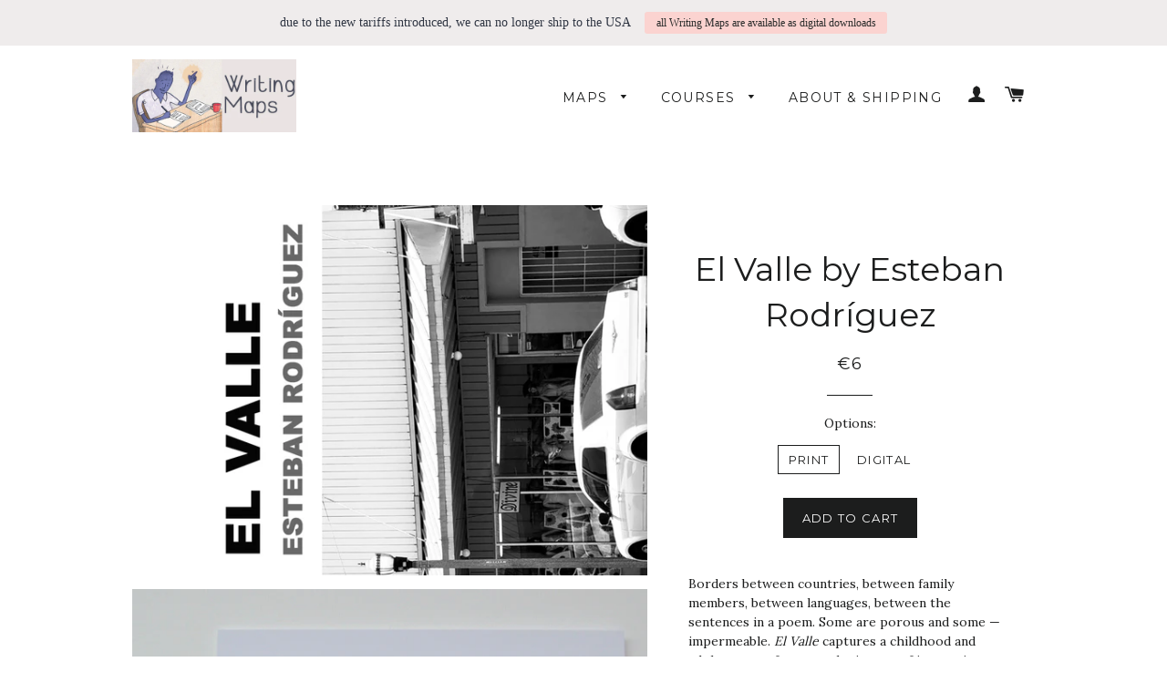

--- FILE ---
content_type: text/html; charset=utf-8
request_url: https://www.writingmaps.com/products/el-valle-by-esteban-rodriguez
body_size: 18946
content:
<!doctype html>
<!--[if lt IE 7]><html class="no-js lt-ie9 lt-ie8 lt-ie7" lang="en"> <![endif]-->
<!--[if IE 7]><html class="no-js lt-ie9 lt-ie8" lang="en"> <![endif]-->
<!--[if IE 8]><html class="no-js lt-ie9" lang="en"> <![endif]-->
<!--[if IE 9 ]><html class="ie9 no-js"> <![endif]-->
<!--[if (gt IE 9)|!(IE)]><!--> <html class="no-js"> <!--<![endif]-->
<head>

  <!-- Basic page needs ================================================== -->
  <meta charset="utf-8">
  <meta http-equiv="X-UA-Compatible" content="IE=edge,chrome=1">

  
  <link rel="shortcut icon" href="//www.writingmaps.com/cdn/shop/t/17/assets/favicon.png?v=14122885233688531481433104949" type="image/png" />
  

  <!-- Title and description ================================================== -->
  <title>
  El Valle by Esteban Rodríguez &ndash; Writing Maps: Creative Writing Prompts and Ideas for Stories
  </title>

  
  <meta name="description" content="Borders between countries, between family members, between languages, between the sentences in a poem. Some are porous and some — impermeable. El Valle captures a childhood and adolescence of unease, the impact of journeying between places, and the constant negotiating that is at the heart of the immigrant family&#39;s lif">
  

  <!-- Helpers ================================================== -->
  <!-- /snippets/social-meta-tags.liquid -->


  <meta property="og:type" content="product">
  <meta property="og:title" content="El Valle by Esteban Rodríguez">
  
  <meta property="og:image" content="http://www.writingmaps.com/cdn/shop/products/el_valle_cover_grande.jpg?v=1569838821">
  <meta property="og:image:secure_url" content="https://www.writingmaps.com/cdn/shop/products/el_valle_cover_grande.jpg?v=1569838821">
  
  <meta property="og:image" content="http://www.writingmaps.com/cdn/shop/products/El_Valle_1_grande.jpg?v=1571783035">
  <meta property="og:image:secure_url" content="https://www.writingmaps.com/cdn/shop/products/El_Valle_1_grande.jpg?v=1571783035">
  
  <meta property="og:image" content="http://www.writingmaps.com/cdn/shop/products/El_Valle_2_grande.jpg?v=1571783035">
  <meta property="og:image:secure_url" content="https://www.writingmaps.com/cdn/shop/products/El_Valle_2_grande.jpg?v=1571783035">
  
  <meta property="og:price:amount" content="3,50">
  <meta property="og:price:currency" content="EUR">


  <meta property="og:description" content="Borders between countries, between family members, between languages, between the sentences in a poem. Some are porous and some — impermeable. El Valle captures a childhood and adolescence of unease, the impact of journeying between places, and the constant negotiating that is at the heart of the immigrant family&#39;s lif">

  <meta property="og:url" content="https://www.writingmaps.com/products/el-valle-by-esteban-rodriguez">
  <meta property="og:site_name" content="Writing Maps: Creative Writing Prompts and Ideas for Stories">






  <meta name="twitter:card" content="product">
  <meta name="twitter:title" content="El Valle by Esteban Rodríguez">
  <meta name="twitter:description" content="Borders between countries, between family members, between languages, between the sentences in a poem. Some are porous and some — impermeable. El Valle captures a childhood and adolescence of unease, the impact of journeying between places, and the constant negotiating that is at the heart of the immigrant family&#39;s life. Esteban Rodríguez&#39;s poems are both quest and crossing, disarming in their form and comprehensive in their scope.  &quot;Donna In the city with a heart in the heart of the Valley      you smudge the haze off the edges of a scene see vans trailers see the way a tent unfolds      like a moth see the signs staked crookedly across the lot advertising to the highway and the world      beyond a circus a three-night extravaganza filled with elephants lions with trapeze artists who will bend      the laws of gravity leave us feeling like">
  <meta name="twitter:image" content="https://www.writingmaps.com/cdn/shop/products/el_valle_cover_medium.jpg?v=1569838821">
  <meta name="twitter:image:width" content="240">
  <meta name="twitter:image:height" content="240">
  <meta name="twitter:label1" content="Price">
  <meta name="twitter:data1" content="€3,50 EUR">
  
  <meta name="twitter:label2" content="Brand">
  <meta name="twitter:data2" content="Writing Maps: Creative Writing Prompts and Ideas for Stories">
  


  <link rel="canonical" href="https://www.writingmaps.com/products/el-valle-by-esteban-rodriguez">
  <meta name="viewport" content="width=device-width,initial-scale=1">
  <meta name="theme-color" content="#1c1d1d">

  <!-- CSS ================================================== -->
  <link href="//www.writingmaps.com/cdn/shop/t/17/assets/timber.scss.css?v=102016144128587084331702978282" rel="stylesheet" type="text/css" media="all" />
  <link href="//www.writingmaps.com/cdn/shop/t/17/assets/theme.scss.css?v=184053878577471380831702978283" rel="stylesheet" type="text/css" media="all" />
  
  
  
  <link href="//fonts.googleapis.com/css?family=Lora:400" rel="stylesheet" type="text/css" media="all" />


  
    
    
    <link href="//fonts.googleapis.com/css?family=Montserrat:400" rel="stylesheet" type="text/css" media="all" />
  


  
    
    
    <link href="//fonts.googleapis.com/css?family=Montserrat:400" rel="stylesheet" type="text/css" media="all" />
  



  <!-- Header hook for plugins ================================================== -->
  <script>window.performance && window.performance.mark && window.performance.mark('shopify.content_for_header.start');</script><meta id="shopify-digital-wallet" name="shopify-digital-wallet" content="/2156138/digital_wallets/dialog">
<meta name="shopify-checkout-api-token" content="214a6556b9a471de6653d5d2ae4642f0">
<meta id="in-context-paypal-metadata" data-shop-id="2156138" data-venmo-supported="false" data-environment="production" data-locale="en_US" data-paypal-v4="true" data-currency="EUR">
<link rel="alternate" type="application/json+oembed" href="https://www.writingmaps.com/products/el-valle-by-esteban-rodriguez.oembed">
<script async="async" src="/checkouts/internal/preloads.js?locale=en-ES"></script>
<link rel="preconnect" href="https://shop.app" crossorigin="anonymous">
<script async="async" src="https://shop.app/checkouts/internal/preloads.js?locale=en-ES&shop_id=2156138" crossorigin="anonymous"></script>
<script id="apple-pay-shop-capabilities" type="application/json">{"shopId":2156138,"countryCode":"ES","currencyCode":"EUR","merchantCapabilities":["supports3DS"],"merchantId":"gid:\/\/shopify\/Shop\/2156138","merchantName":"Writing Maps: Creative Writing Prompts and Ideas for Stories","requiredBillingContactFields":["postalAddress","email"],"requiredShippingContactFields":["postalAddress","email"],"shippingType":"shipping","supportedNetworks":["visa","maestro","masterCard","amex"],"total":{"type":"pending","label":"Writing Maps: Creative Writing Prompts and Ideas for Stories","amount":"1.00"},"shopifyPaymentsEnabled":true,"supportsSubscriptions":true}</script>
<script id="shopify-features" type="application/json">{"accessToken":"214a6556b9a471de6653d5d2ae4642f0","betas":["rich-media-storefront-analytics"],"domain":"www.writingmaps.com","predictiveSearch":true,"shopId":2156138,"locale":"en"}</script>
<script>var Shopify = Shopify || {};
Shopify.shop = "writing-maps.myshopify.com";
Shopify.locale = "en";
Shopify.currency = {"active":"EUR","rate":"1.0"};
Shopify.country = "ES";
Shopify.theme = {"name":"Brooklyn","id":19692612,"schema_name":null,"schema_version":null,"theme_store_id":730,"role":"main"};
Shopify.theme.handle = "null";
Shopify.theme.style = {"id":null,"handle":null};
Shopify.cdnHost = "www.writingmaps.com/cdn";
Shopify.routes = Shopify.routes || {};
Shopify.routes.root = "/";</script>
<script type="module">!function(o){(o.Shopify=o.Shopify||{}).modules=!0}(window);</script>
<script>!function(o){function n(){var o=[];function n(){o.push(Array.prototype.slice.apply(arguments))}return n.q=o,n}var t=o.Shopify=o.Shopify||{};t.loadFeatures=n(),t.autoloadFeatures=n()}(window);</script>
<script>
  window.ShopifyPay = window.ShopifyPay || {};
  window.ShopifyPay.apiHost = "shop.app\/pay";
  window.ShopifyPay.redirectState = null;
</script>
<script id="shop-js-analytics" type="application/json">{"pageType":"product"}</script>
<script defer="defer" async type="module" src="//www.writingmaps.com/cdn/shopifycloud/shop-js/modules/v2/client.init-shop-cart-sync_C5BV16lS.en.esm.js"></script>
<script defer="defer" async type="module" src="//www.writingmaps.com/cdn/shopifycloud/shop-js/modules/v2/chunk.common_CygWptCX.esm.js"></script>
<script type="module">
  await import("//www.writingmaps.com/cdn/shopifycloud/shop-js/modules/v2/client.init-shop-cart-sync_C5BV16lS.en.esm.js");
await import("//www.writingmaps.com/cdn/shopifycloud/shop-js/modules/v2/chunk.common_CygWptCX.esm.js");

  window.Shopify.SignInWithShop?.initShopCartSync?.({"fedCMEnabled":true,"windoidEnabled":true});

</script>
<script>
  window.Shopify = window.Shopify || {};
  if (!window.Shopify.featureAssets) window.Shopify.featureAssets = {};
  window.Shopify.featureAssets['shop-js'] = {"shop-cart-sync":["modules/v2/client.shop-cart-sync_ZFArdW7E.en.esm.js","modules/v2/chunk.common_CygWptCX.esm.js"],"init-fed-cm":["modules/v2/client.init-fed-cm_CmiC4vf6.en.esm.js","modules/v2/chunk.common_CygWptCX.esm.js"],"shop-button":["modules/v2/client.shop-button_tlx5R9nI.en.esm.js","modules/v2/chunk.common_CygWptCX.esm.js"],"shop-cash-offers":["modules/v2/client.shop-cash-offers_DOA2yAJr.en.esm.js","modules/v2/chunk.common_CygWptCX.esm.js","modules/v2/chunk.modal_D71HUcav.esm.js"],"init-windoid":["modules/v2/client.init-windoid_sURxWdc1.en.esm.js","modules/v2/chunk.common_CygWptCX.esm.js"],"shop-toast-manager":["modules/v2/client.shop-toast-manager_ClPi3nE9.en.esm.js","modules/v2/chunk.common_CygWptCX.esm.js"],"init-shop-email-lookup-coordinator":["modules/v2/client.init-shop-email-lookup-coordinator_B8hsDcYM.en.esm.js","modules/v2/chunk.common_CygWptCX.esm.js"],"init-shop-cart-sync":["modules/v2/client.init-shop-cart-sync_C5BV16lS.en.esm.js","modules/v2/chunk.common_CygWptCX.esm.js"],"avatar":["modules/v2/client.avatar_BTnouDA3.en.esm.js"],"pay-button":["modules/v2/client.pay-button_FdsNuTd3.en.esm.js","modules/v2/chunk.common_CygWptCX.esm.js"],"init-customer-accounts":["modules/v2/client.init-customer-accounts_DxDtT_ad.en.esm.js","modules/v2/client.shop-login-button_C5VAVYt1.en.esm.js","modules/v2/chunk.common_CygWptCX.esm.js","modules/v2/chunk.modal_D71HUcav.esm.js"],"init-shop-for-new-customer-accounts":["modules/v2/client.init-shop-for-new-customer-accounts_ChsxoAhi.en.esm.js","modules/v2/client.shop-login-button_C5VAVYt1.en.esm.js","modules/v2/chunk.common_CygWptCX.esm.js","modules/v2/chunk.modal_D71HUcav.esm.js"],"shop-login-button":["modules/v2/client.shop-login-button_C5VAVYt1.en.esm.js","modules/v2/chunk.common_CygWptCX.esm.js","modules/v2/chunk.modal_D71HUcav.esm.js"],"init-customer-accounts-sign-up":["modules/v2/client.init-customer-accounts-sign-up_CPSyQ0Tj.en.esm.js","modules/v2/client.shop-login-button_C5VAVYt1.en.esm.js","modules/v2/chunk.common_CygWptCX.esm.js","modules/v2/chunk.modal_D71HUcav.esm.js"],"shop-follow-button":["modules/v2/client.shop-follow-button_Cva4Ekp9.en.esm.js","modules/v2/chunk.common_CygWptCX.esm.js","modules/v2/chunk.modal_D71HUcav.esm.js"],"checkout-modal":["modules/v2/client.checkout-modal_BPM8l0SH.en.esm.js","modules/v2/chunk.common_CygWptCX.esm.js","modules/v2/chunk.modal_D71HUcav.esm.js"],"lead-capture":["modules/v2/client.lead-capture_Bi8yE_yS.en.esm.js","modules/v2/chunk.common_CygWptCX.esm.js","modules/v2/chunk.modal_D71HUcav.esm.js"],"shop-login":["modules/v2/client.shop-login_D6lNrXab.en.esm.js","modules/v2/chunk.common_CygWptCX.esm.js","modules/v2/chunk.modal_D71HUcav.esm.js"],"payment-terms":["modules/v2/client.payment-terms_CZxnsJam.en.esm.js","modules/v2/chunk.common_CygWptCX.esm.js","modules/v2/chunk.modal_D71HUcav.esm.js"]};
</script>
<script id="__st">var __st={"a":2156138,"offset":3600,"reqid":"e8faae66-5150-4846-81e1-87eea0604143-1768717875","pageurl":"www.writingmaps.com\/products\/el-valle-by-esteban-rodriguez","u":"5380bf73bb1e","p":"product","rtyp":"product","rid":4170836869177};</script>
<script>window.ShopifyPaypalV4VisibilityTracking = true;</script>
<script id="captcha-bootstrap">!function(){'use strict';const t='contact',e='account',n='new_comment',o=[[t,t],['blogs',n],['comments',n],[t,'customer']],c=[[e,'customer_login'],[e,'guest_login'],[e,'recover_customer_password'],[e,'create_customer']],r=t=>t.map((([t,e])=>`form[action*='/${t}']:not([data-nocaptcha='true']) input[name='form_type'][value='${e}']`)).join(','),a=t=>()=>t?[...document.querySelectorAll(t)].map((t=>t.form)):[];function s(){const t=[...o],e=r(t);return a(e)}const i='password',u='form_key',d=['recaptcha-v3-token','g-recaptcha-response','h-captcha-response',i],f=()=>{try{return window.sessionStorage}catch{return}},m='__shopify_v',_=t=>t.elements[u];function p(t,e,n=!1){try{const o=window.sessionStorage,c=JSON.parse(o.getItem(e)),{data:r}=function(t){const{data:e,action:n}=t;return t[m]||n?{data:e,action:n}:{data:t,action:n}}(c);for(const[e,n]of Object.entries(r))t.elements[e]&&(t.elements[e].value=n);n&&o.removeItem(e)}catch(o){console.error('form repopulation failed',{error:o})}}const l='form_type',E='cptcha';function T(t){t.dataset[E]=!0}const w=window,h=w.document,L='Shopify',v='ce_forms',y='captcha';let A=!1;((t,e)=>{const n=(g='f06e6c50-85a8-45c8-87d0-21a2b65856fe',I='https://cdn.shopify.com/shopifycloud/storefront-forms-hcaptcha/ce_storefront_forms_captcha_hcaptcha.v1.5.2.iife.js',D={infoText:'Protected by hCaptcha',privacyText:'Privacy',termsText:'Terms'},(t,e,n)=>{const o=w[L][v],c=o.bindForm;if(c)return c(t,g,e,D).then(n);var r;o.q.push([[t,g,e,D],n]),r=I,A||(h.body.append(Object.assign(h.createElement('script'),{id:'captcha-provider',async:!0,src:r})),A=!0)});var g,I,D;w[L]=w[L]||{},w[L][v]=w[L][v]||{},w[L][v].q=[],w[L][y]=w[L][y]||{},w[L][y].protect=function(t,e){n(t,void 0,e),T(t)},Object.freeze(w[L][y]),function(t,e,n,w,h,L){const[v,y,A,g]=function(t,e,n){const i=e?o:[],u=t?c:[],d=[...i,...u],f=r(d),m=r(i),_=r(d.filter((([t,e])=>n.includes(e))));return[a(f),a(m),a(_),s()]}(w,h,L),I=t=>{const e=t.target;return e instanceof HTMLFormElement?e:e&&e.form},D=t=>v().includes(t);t.addEventListener('submit',(t=>{const e=I(t);if(!e)return;const n=D(e)&&!e.dataset.hcaptchaBound&&!e.dataset.recaptchaBound,o=_(e),c=g().includes(e)&&(!o||!o.value);(n||c)&&t.preventDefault(),c&&!n&&(function(t){try{if(!f())return;!function(t){const e=f();if(!e)return;const n=_(t);if(!n)return;const o=n.value;o&&e.removeItem(o)}(t);const e=Array.from(Array(32),(()=>Math.random().toString(36)[2])).join('');!function(t,e){_(t)||t.append(Object.assign(document.createElement('input'),{type:'hidden',name:u})),t.elements[u].value=e}(t,e),function(t,e){const n=f();if(!n)return;const o=[...t.querySelectorAll(`input[type='${i}']`)].map((({name:t})=>t)),c=[...d,...o],r={};for(const[a,s]of new FormData(t).entries())c.includes(a)||(r[a]=s);n.setItem(e,JSON.stringify({[m]:1,action:t.action,data:r}))}(t,e)}catch(e){console.error('failed to persist form',e)}}(e),e.submit())}));const S=(t,e)=>{t&&!t.dataset[E]&&(n(t,e.some((e=>e===t))),T(t))};for(const o of['focusin','change'])t.addEventListener(o,(t=>{const e=I(t);D(e)&&S(e,y())}));const B=e.get('form_key'),M=e.get(l),P=B&&M;t.addEventListener('DOMContentLoaded',(()=>{const t=y();if(P)for(const e of t)e.elements[l].value===M&&p(e,B);[...new Set([...A(),...v().filter((t=>'true'===t.dataset.shopifyCaptcha))])].forEach((e=>S(e,t)))}))}(h,new URLSearchParams(w.location.search),n,t,e,['guest_login'])})(!0,!0)}();</script>
<script integrity="sha256-4kQ18oKyAcykRKYeNunJcIwy7WH5gtpwJnB7kiuLZ1E=" data-source-attribution="shopify.loadfeatures" defer="defer" src="//www.writingmaps.com/cdn/shopifycloud/storefront/assets/storefront/load_feature-a0a9edcb.js" crossorigin="anonymous"></script>
<script crossorigin="anonymous" defer="defer" src="//www.writingmaps.com/cdn/shopifycloud/storefront/assets/shopify_pay/storefront-65b4c6d7.js?v=20250812"></script>
<script data-source-attribution="shopify.dynamic_checkout.dynamic.init">var Shopify=Shopify||{};Shopify.PaymentButton=Shopify.PaymentButton||{isStorefrontPortableWallets:!0,init:function(){window.Shopify.PaymentButton.init=function(){};var t=document.createElement("script");t.src="https://www.writingmaps.com/cdn/shopifycloud/portable-wallets/latest/portable-wallets.en.js",t.type="module",document.head.appendChild(t)}};
</script>
<script data-source-attribution="shopify.dynamic_checkout.buyer_consent">
  function portableWalletsHideBuyerConsent(e){var t=document.getElementById("shopify-buyer-consent"),n=document.getElementById("shopify-subscription-policy-button");t&&n&&(t.classList.add("hidden"),t.setAttribute("aria-hidden","true"),n.removeEventListener("click",e))}function portableWalletsShowBuyerConsent(e){var t=document.getElementById("shopify-buyer-consent"),n=document.getElementById("shopify-subscription-policy-button");t&&n&&(t.classList.remove("hidden"),t.removeAttribute("aria-hidden"),n.addEventListener("click",e))}window.Shopify?.PaymentButton&&(window.Shopify.PaymentButton.hideBuyerConsent=portableWalletsHideBuyerConsent,window.Shopify.PaymentButton.showBuyerConsent=portableWalletsShowBuyerConsent);
</script>
<script data-source-attribution="shopify.dynamic_checkout.cart.bootstrap">document.addEventListener("DOMContentLoaded",(function(){function t(){return document.querySelector("shopify-accelerated-checkout-cart, shopify-accelerated-checkout")}if(t())Shopify.PaymentButton.init();else{new MutationObserver((function(e,n){t()&&(Shopify.PaymentButton.init(),n.disconnect())})).observe(document.body,{childList:!0,subtree:!0})}}));
</script>
<link id="shopify-accelerated-checkout-styles" rel="stylesheet" media="screen" href="https://www.writingmaps.com/cdn/shopifycloud/portable-wallets/latest/accelerated-checkout-backwards-compat.css" crossorigin="anonymous">
<style id="shopify-accelerated-checkout-cart">
        #shopify-buyer-consent {
  margin-top: 1em;
  display: inline-block;
  width: 100%;
}

#shopify-buyer-consent.hidden {
  display: none;
}

#shopify-subscription-policy-button {
  background: none;
  border: none;
  padding: 0;
  text-decoration: underline;
  font-size: inherit;
  cursor: pointer;
}

#shopify-subscription-policy-button::before {
  box-shadow: none;
}

      </style>

<script>window.performance && window.performance.mark && window.performance.mark('shopify.content_for_header.end');</script>
  <!-- /snippets/oldIE-js.liquid -->


<!--[if lt IE 9]>
<script src="//cdnjs.cloudflare.com/ajax/libs/html5shiv/3.7.2/html5shiv.min.js" type="text/javascript"></script>
<script src="//www.writingmaps.com/cdn/shop/t/17/assets/respond.min.js?v=52248677837542619231433103123" type="text/javascript"></script>
<link href="//www.writingmaps.com/cdn/shop/t/17/assets/respond-proxy.html" id="respond-proxy" rel="respond-proxy" />
<link href="//www.writingmaps.com/search?q=b317fa4becec4104c6c765f97ab29fd4" id="respond-redirect" rel="respond-redirect" />
<script src="//www.writingmaps.com/search?q=b317fa4becec4104c6c765f97ab29fd4" type="text/javascript"></script>
<![endif]-->


<!--[if (lte IE 9) ]><script src="//www.writingmaps.com/cdn/shop/t/17/assets/match-media.min.js?v=159635276924582161481433103122" type="text/javascript"></script><![endif]-->


  <script src="//ajax.googleapis.com/ajax/libs/jquery/1.11.0/jquery.min.js" type="text/javascript"></script>
  <script src="//www.writingmaps.com/cdn/shop/t/17/assets/modernizr.min.js?v=21391054748206432451433103122" type="text/javascript"></script>

  
  

<script src="https://cdn.shopify.com/extensions/019bc5da-5ba6-7e9a-9888-a6222a70d7c3/js-client-214/assets/pushowl-shopify.js" type="text/javascript" defer="defer"></script>
<script src="https://cdn.shopify.com/extensions/019bc2d0-0f91-74d4-a43b-076b6407206d/quick-announcement-bar-prod-97/assets/quickannouncementbar.js" type="text/javascript" defer="defer"></script>
<link href="https://monorail-edge.shopifysvc.com" rel="dns-prefetch">
<script>(function(){if ("sendBeacon" in navigator && "performance" in window) {try {var session_token_from_headers = performance.getEntriesByType('navigation')[0].serverTiming.find(x => x.name == '_s').description;} catch {var session_token_from_headers = undefined;}var session_cookie_matches = document.cookie.match(/_shopify_s=([^;]*)/);var session_token_from_cookie = session_cookie_matches && session_cookie_matches.length === 2 ? session_cookie_matches[1] : "";var session_token = session_token_from_headers || session_token_from_cookie || "";function handle_abandonment_event(e) {var entries = performance.getEntries().filter(function(entry) {return /monorail-edge.shopifysvc.com/.test(entry.name);});if (!window.abandonment_tracked && entries.length === 0) {window.abandonment_tracked = true;var currentMs = Date.now();var navigation_start = performance.timing.navigationStart;var payload = {shop_id: 2156138,url: window.location.href,navigation_start,duration: currentMs - navigation_start,session_token,page_type: "product"};window.navigator.sendBeacon("https://monorail-edge.shopifysvc.com/v1/produce", JSON.stringify({schema_id: "online_store_buyer_site_abandonment/1.1",payload: payload,metadata: {event_created_at_ms: currentMs,event_sent_at_ms: currentMs}}));}}window.addEventListener('pagehide', handle_abandonment_event);}}());</script>
<script id="web-pixels-manager-setup">(function e(e,d,r,n,o){if(void 0===o&&(o={}),!Boolean(null===(a=null===(i=window.Shopify)||void 0===i?void 0:i.analytics)||void 0===a?void 0:a.replayQueue)){var i,a;window.Shopify=window.Shopify||{};var t=window.Shopify;t.analytics=t.analytics||{};var s=t.analytics;s.replayQueue=[],s.publish=function(e,d,r){return s.replayQueue.push([e,d,r]),!0};try{self.performance.mark("wpm:start")}catch(e){}var l=function(){var e={modern:/Edge?\/(1{2}[4-9]|1[2-9]\d|[2-9]\d{2}|\d{4,})\.\d+(\.\d+|)|Firefox\/(1{2}[4-9]|1[2-9]\d|[2-9]\d{2}|\d{4,})\.\d+(\.\d+|)|Chrom(ium|e)\/(9{2}|\d{3,})\.\d+(\.\d+|)|(Maci|X1{2}).+ Version\/(15\.\d+|(1[6-9]|[2-9]\d|\d{3,})\.\d+)([,.]\d+|)( \(\w+\)|)( Mobile\/\w+|) Safari\/|Chrome.+OPR\/(9{2}|\d{3,})\.\d+\.\d+|(CPU[ +]OS|iPhone[ +]OS|CPU[ +]iPhone|CPU IPhone OS|CPU iPad OS)[ +]+(15[._]\d+|(1[6-9]|[2-9]\d|\d{3,})[._]\d+)([._]\d+|)|Android:?[ /-](13[3-9]|1[4-9]\d|[2-9]\d{2}|\d{4,})(\.\d+|)(\.\d+|)|Android.+Firefox\/(13[5-9]|1[4-9]\d|[2-9]\d{2}|\d{4,})\.\d+(\.\d+|)|Android.+Chrom(ium|e)\/(13[3-9]|1[4-9]\d|[2-9]\d{2}|\d{4,})\.\d+(\.\d+|)|SamsungBrowser\/([2-9]\d|\d{3,})\.\d+/,legacy:/Edge?\/(1[6-9]|[2-9]\d|\d{3,})\.\d+(\.\d+|)|Firefox\/(5[4-9]|[6-9]\d|\d{3,})\.\d+(\.\d+|)|Chrom(ium|e)\/(5[1-9]|[6-9]\d|\d{3,})\.\d+(\.\d+|)([\d.]+$|.*Safari\/(?![\d.]+ Edge\/[\d.]+$))|(Maci|X1{2}).+ Version\/(10\.\d+|(1[1-9]|[2-9]\d|\d{3,})\.\d+)([,.]\d+|)( \(\w+\)|)( Mobile\/\w+|) Safari\/|Chrome.+OPR\/(3[89]|[4-9]\d|\d{3,})\.\d+\.\d+|(CPU[ +]OS|iPhone[ +]OS|CPU[ +]iPhone|CPU IPhone OS|CPU iPad OS)[ +]+(10[._]\d+|(1[1-9]|[2-9]\d|\d{3,})[._]\d+)([._]\d+|)|Android:?[ /-](13[3-9]|1[4-9]\d|[2-9]\d{2}|\d{4,})(\.\d+|)(\.\d+|)|Mobile Safari.+OPR\/([89]\d|\d{3,})\.\d+\.\d+|Android.+Firefox\/(13[5-9]|1[4-9]\d|[2-9]\d{2}|\d{4,})\.\d+(\.\d+|)|Android.+Chrom(ium|e)\/(13[3-9]|1[4-9]\d|[2-9]\d{2}|\d{4,})\.\d+(\.\d+|)|Android.+(UC? ?Browser|UCWEB|U3)[ /]?(15\.([5-9]|\d{2,})|(1[6-9]|[2-9]\d|\d{3,})\.\d+)\.\d+|SamsungBrowser\/(5\.\d+|([6-9]|\d{2,})\.\d+)|Android.+MQ{2}Browser\/(14(\.(9|\d{2,})|)|(1[5-9]|[2-9]\d|\d{3,})(\.\d+|))(\.\d+|)|K[Aa][Ii]OS\/(3\.\d+|([4-9]|\d{2,})\.\d+)(\.\d+|)/},d=e.modern,r=e.legacy,n=navigator.userAgent;return n.match(d)?"modern":n.match(r)?"legacy":"unknown"}(),u="modern"===l?"modern":"legacy",c=(null!=n?n:{modern:"",legacy:""})[u],f=function(e){return[e.baseUrl,"/wpm","/b",e.hashVersion,"modern"===e.buildTarget?"m":"l",".js"].join("")}({baseUrl:d,hashVersion:r,buildTarget:u}),m=function(e){var d=e.version,r=e.bundleTarget,n=e.surface,o=e.pageUrl,i=e.monorailEndpoint;return{emit:function(e){var a=e.status,t=e.errorMsg,s=(new Date).getTime(),l=JSON.stringify({metadata:{event_sent_at_ms:s},events:[{schema_id:"web_pixels_manager_load/3.1",payload:{version:d,bundle_target:r,page_url:o,status:a,surface:n,error_msg:t},metadata:{event_created_at_ms:s}}]});if(!i)return console&&console.warn&&console.warn("[Web Pixels Manager] No Monorail endpoint provided, skipping logging."),!1;try{return self.navigator.sendBeacon.bind(self.navigator)(i,l)}catch(e){}var u=new XMLHttpRequest;try{return u.open("POST",i,!0),u.setRequestHeader("Content-Type","text/plain"),u.send(l),!0}catch(e){return console&&console.warn&&console.warn("[Web Pixels Manager] Got an unhandled error while logging to Monorail."),!1}}}}({version:r,bundleTarget:l,surface:e.surface,pageUrl:self.location.href,monorailEndpoint:e.monorailEndpoint});try{o.browserTarget=l,function(e){var d=e.src,r=e.async,n=void 0===r||r,o=e.onload,i=e.onerror,a=e.sri,t=e.scriptDataAttributes,s=void 0===t?{}:t,l=document.createElement("script"),u=document.querySelector("head"),c=document.querySelector("body");if(l.async=n,l.src=d,a&&(l.integrity=a,l.crossOrigin="anonymous"),s)for(var f in s)if(Object.prototype.hasOwnProperty.call(s,f))try{l.dataset[f]=s[f]}catch(e){}if(o&&l.addEventListener("load",o),i&&l.addEventListener("error",i),u)u.appendChild(l);else{if(!c)throw new Error("Did not find a head or body element to append the script");c.appendChild(l)}}({src:f,async:!0,onload:function(){if(!function(){var e,d;return Boolean(null===(d=null===(e=window.Shopify)||void 0===e?void 0:e.analytics)||void 0===d?void 0:d.initialized)}()){var d=window.webPixelsManager.init(e)||void 0;if(d){var r=window.Shopify.analytics;r.replayQueue.forEach((function(e){var r=e[0],n=e[1],o=e[2];d.publishCustomEvent(r,n,o)})),r.replayQueue=[],r.publish=d.publishCustomEvent,r.visitor=d.visitor,r.initialized=!0}}},onerror:function(){return m.emit({status:"failed",errorMsg:"".concat(f," has failed to load")})},sri:function(e){var d=/^sha384-[A-Za-z0-9+/=]+$/;return"string"==typeof e&&d.test(e)}(c)?c:"",scriptDataAttributes:o}),m.emit({status:"loading"})}catch(e){m.emit({status:"failed",errorMsg:(null==e?void 0:e.message)||"Unknown error"})}}})({shopId: 2156138,storefrontBaseUrl: "https://www.writingmaps.com",extensionsBaseUrl: "https://extensions.shopifycdn.com/cdn/shopifycloud/web-pixels-manager",monorailEndpoint: "https://monorail-edge.shopifysvc.com/unstable/produce_batch",surface: "storefront-renderer",enabledBetaFlags: ["2dca8a86"],webPixelsConfigList: [{"id":"2676392271","configuration":"{\"subdomain\": \"writing-maps\"}","eventPayloadVersion":"v1","runtimeContext":"STRICT","scriptVersion":"69e1bed23f1568abe06fb9d113379033","type":"APP","apiClientId":1615517,"privacyPurposes":["ANALYTICS","MARKETING","SALE_OF_DATA"],"dataSharingAdjustments":{"protectedCustomerApprovalScopes":["read_customer_address","read_customer_email","read_customer_name","read_customer_personal_data","read_customer_phone"]}},{"id":"175046991","eventPayloadVersion":"v1","runtimeContext":"LAX","scriptVersion":"1","type":"CUSTOM","privacyPurposes":["ANALYTICS"],"name":"Google Analytics tag (migrated)"},{"id":"shopify-app-pixel","configuration":"{}","eventPayloadVersion":"v1","runtimeContext":"STRICT","scriptVersion":"0450","apiClientId":"shopify-pixel","type":"APP","privacyPurposes":["ANALYTICS","MARKETING"]},{"id":"shopify-custom-pixel","eventPayloadVersion":"v1","runtimeContext":"LAX","scriptVersion":"0450","apiClientId":"shopify-pixel","type":"CUSTOM","privacyPurposes":["ANALYTICS","MARKETING"]}],isMerchantRequest: false,initData: {"shop":{"name":"Writing Maps: Creative Writing Prompts and Ideas for Stories","paymentSettings":{"currencyCode":"EUR"},"myshopifyDomain":"writing-maps.myshopify.com","countryCode":"ES","storefrontUrl":"https:\/\/www.writingmaps.com"},"customer":null,"cart":null,"checkout":null,"productVariants":[{"price":{"amount":6.0,"currencyCode":"EUR"},"product":{"title":"El Valle by Esteban Rodríguez","vendor":"Writing Maps: Creative Writing Prompts and Ideas for Stories","id":"4170836869177","untranslatedTitle":"El Valle by Esteban Rodríguez","url":"\/products\/el-valle-by-esteban-rodriguez","type":"Chapbook"},"id":"39933092921510","image":{"src":"\/\/www.writingmaps.com\/cdn\/shop\/products\/el_valle_cover.jpg?v=1569838821"},"sku":"","title":"Print","untranslatedTitle":"Print"},{"price":{"amount":3.5,"currencyCode":"EUR"},"product":{"title":"El Valle by Esteban Rodríguez","vendor":"Writing Maps: Creative Writing Prompts and Ideas for Stories","id":"4170836869177","untranslatedTitle":"El Valle by Esteban Rodríguez","url":"\/products\/el-valle-by-esteban-rodriguez","type":"Chapbook"},"id":"39933092954278","image":{"src":"\/\/www.writingmaps.com\/cdn\/shop\/products\/el_valle_cover.jpg?v=1569838821"},"sku":"","title":"Digital","untranslatedTitle":"Digital"}],"purchasingCompany":null},},"https://www.writingmaps.com/cdn","fcfee988w5aeb613cpc8e4bc33m6693e112",{"modern":"","legacy":""},{"shopId":"2156138","storefrontBaseUrl":"https:\/\/www.writingmaps.com","extensionBaseUrl":"https:\/\/extensions.shopifycdn.com\/cdn\/shopifycloud\/web-pixels-manager","surface":"storefront-renderer","enabledBetaFlags":"[\"2dca8a86\"]","isMerchantRequest":"false","hashVersion":"fcfee988w5aeb613cpc8e4bc33m6693e112","publish":"custom","events":"[[\"page_viewed\",{}],[\"product_viewed\",{\"productVariant\":{\"price\":{\"amount\":6.0,\"currencyCode\":\"EUR\"},\"product\":{\"title\":\"El Valle by Esteban Rodríguez\",\"vendor\":\"Writing Maps: Creative Writing Prompts and Ideas for Stories\",\"id\":\"4170836869177\",\"untranslatedTitle\":\"El Valle by Esteban Rodríguez\",\"url\":\"\/products\/el-valle-by-esteban-rodriguez\",\"type\":\"Chapbook\"},\"id\":\"39933092921510\",\"image\":{\"src\":\"\/\/www.writingmaps.com\/cdn\/shop\/products\/el_valle_cover.jpg?v=1569838821\"},\"sku\":\"\",\"title\":\"Print\",\"untranslatedTitle\":\"Print\"}}]]"});</script><script>
  window.ShopifyAnalytics = window.ShopifyAnalytics || {};
  window.ShopifyAnalytics.meta = window.ShopifyAnalytics.meta || {};
  window.ShopifyAnalytics.meta.currency = 'EUR';
  var meta = {"product":{"id":4170836869177,"gid":"gid:\/\/shopify\/Product\/4170836869177","vendor":"Writing Maps: Creative Writing Prompts and Ideas for Stories","type":"Chapbook","handle":"el-valle-by-esteban-rodriguez","variants":[{"id":39933092921510,"price":600,"name":"El Valle by Esteban Rodríguez - Print","public_title":"Print","sku":""},{"id":39933092954278,"price":350,"name":"El Valle by Esteban Rodríguez - Digital","public_title":"Digital","sku":""}],"remote":false},"page":{"pageType":"product","resourceType":"product","resourceId":4170836869177,"requestId":"e8faae66-5150-4846-81e1-87eea0604143-1768717875"}};
  for (var attr in meta) {
    window.ShopifyAnalytics.meta[attr] = meta[attr];
  }
</script>
<script class="analytics">
  (function () {
    var customDocumentWrite = function(content) {
      var jquery = null;

      if (window.jQuery) {
        jquery = window.jQuery;
      } else if (window.Checkout && window.Checkout.$) {
        jquery = window.Checkout.$;
      }

      if (jquery) {
        jquery('body').append(content);
      }
    };

    var hasLoggedConversion = function(token) {
      if (token) {
        return document.cookie.indexOf('loggedConversion=' + token) !== -1;
      }
      return false;
    }

    var setCookieIfConversion = function(token) {
      if (token) {
        var twoMonthsFromNow = new Date(Date.now());
        twoMonthsFromNow.setMonth(twoMonthsFromNow.getMonth() + 2);

        document.cookie = 'loggedConversion=' + token + '; expires=' + twoMonthsFromNow;
      }
    }

    var trekkie = window.ShopifyAnalytics.lib = window.trekkie = window.trekkie || [];
    if (trekkie.integrations) {
      return;
    }
    trekkie.methods = [
      'identify',
      'page',
      'ready',
      'track',
      'trackForm',
      'trackLink'
    ];
    trekkie.factory = function(method) {
      return function() {
        var args = Array.prototype.slice.call(arguments);
        args.unshift(method);
        trekkie.push(args);
        return trekkie;
      };
    };
    for (var i = 0; i < trekkie.methods.length; i++) {
      var key = trekkie.methods[i];
      trekkie[key] = trekkie.factory(key);
    }
    trekkie.load = function(config) {
      trekkie.config = config || {};
      trekkie.config.initialDocumentCookie = document.cookie;
      var first = document.getElementsByTagName('script')[0];
      var script = document.createElement('script');
      script.type = 'text/javascript';
      script.onerror = function(e) {
        var scriptFallback = document.createElement('script');
        scriptFallback.type = 'text/javascript';
        scriptFallback.onerror = function(error) {
                var Monorail = {
      produce: function produce(monorailDomain, schemaId, payload) {
        var currentMs = new Date().getTime();
        var event = {
          schema_id: schemaId,
          payload: payload,
          metadata: {
            event_created_at_ms: currentMs,
            event_sent_at_ms: currentMs
          }
        };
        return Monorail.sendRequest("https://" + monorailDomain + "/v1/produce", JSON.stringify(event));
      },
      sendRequest: function sendRequest(endpointUrl, payload) {
        // Try the sendBeacon API
        if (window && window.navigator && typeof window.navigator.sendBeacon === 'function' && typeof window.Blob === 'function' && !Monorail.isIos12()) {
          var blobData = new window.Blob([payload], {
            type: 'text/plain'
          });

          if (window.navigator.sendBeacon(endpointUrl, blobData)) {
            return true;
          } // sendBeacon was not successful

        } // XHR beacon

        var xhr = new XMLHttpRequest();

        try {
          xhr.open('POST', endpointUrl);
          xhr.setRequestHeader('Content-Type', 'text/plain');
          xhr.send(payload);
        } catch (e) {
          console.log(e);
        }

        return false;
      },
      isIos12: function isIos12() {
        return window.navigator.userAgent.lastIndexOf('iPhone; CPU iPhone OS 12_') !== -1 || window.navigator.userAgent.lastIndexOf('iPad; CPU OS 12_') !== -1;
      }
    };
    Monorail.produce('monorail-edge.shopifysvc.com',
      'trekkie_storefront_load_errors/1.1',
      {shop_id: 2156138,
      theme_id: 19692612,
      app_name: "storefront",
      context_url: window.location.href,
      source_url: "//www.writingmaps.com/cdn/s/trekkie.storefront.cd680fe47e6c39ca5d5df5f0a32d569bc48c0f27.min.js"});

        };
        scriptFallback.async = true;
        scriptFallback.src = '//www.writingmaps.com/cdn/s/trekkie.storefront.cd680fe47e6c39ca5d5df5f0a32d569bc48c0f27.min.js';
        first.parentNode.insertBefore(scriptFallback, first);
      };
      script.async = true;
      script.src = '//www.writingmaps.com/cdn/s/trekkie.storefront.cd680fe47e6c39ca5d5df5f0a32d569bc48c0f27.min.js';
      first.parentNode.insertBefore(script, first);
    };
    trekkie.load(
      {"Trekkie":{"appName":"storefront","development":false,"defaultAttributes":{"shopId":2156138,"isMerchantRequest":null,"themeId":19692612,"themeCityHash":"14043074590227259465","contentLanguage":"en","currency":"EUR","eventMetadataId":"a507c267-0da5-4c5d-b5de-c33a64ca8196"},"isServerSideCookieWritingEnabled":true,"monorailRegion":"shop_domain","enabledBetaFlags":["65f19447"]},"Session Attribution":{},"S2S":{"facebookCapiEnabled":false,"source":"trekkie-storefront-renderer","apiClientId":580111}}
    );

    var loaded = false;
    trekkie.ready(function() {
      if (loaded) return;
      loaded = true;

      window.ShopifyAnalytics.lib = window.trekkie;

      var originalDocumentWrite = document.write;
      document.write = customDocumentWrite;
      try { window.ShopifyAnalytics.merchantGoogleAnalytics.call(this); } catch(error) {};
      document.write = originalDocumentWrite;

      window.ShopifyAnalytics.lib.page(null,{"pageType":"product","resourceType":"product","resourceId":4170836869177,"requestId":"e8faae66-5150-4846-81e1-87eea0604143-1768717875","shopifyEmitted":true});

      var match = window.location.pathname.match(/checkouts\/(.+)\/(thank_you|post_purchase)/)
      var token = match? match[1]: undefined;
      if (!hasLoggedConversion(token)) {
        setCookieIfConversion(token);
        window.ShopifyAnalytics.lib.track("Viewed Product",{"currency":"EUR","variantId":39933092921510,"productId":4170836869177,"productGid":"gid:\/\/shopify\/Product\/4170836869177","name":"El Valle by Esteban Rodríguez - Print","price":"6.00","sku":"","brand":"Writing Maps: Creative Writing Prompts and Ideas for Stories","variant":"Print","category":"Chapbook","nonInteraction":true,"remote":false},undefined,undefined,{"shopifyEmitted":true});
      window.ShopifyAnalytics.lib.track("monorail:\/\/trekkie_storefront_viewed_product\/1.1",{"currency":"EUR","variantId":39933092921510,"productId":4170836869177,"productGid":"gid:\/\/shopify\/Product\/4170836869177","name":"El Valle by Esteban Rodríguez - Print","price":"6.00","sku":"","brand":"Writing Maps: Creative Writing Prompts and Ideas for Stories","variant":"Print","category":"Chapbook","nonInteraction":true,"remote":false,"referer":"https:\/\/www.writingmaps.com\/products\/el-valle-by-esteban-rodriguez"});
      }
    });


        var eventsListenerScript = document.createElement('script');
        eventsListenerScript.async = true;
        eventsListenerScript.src = "//www.writingmaps.com/cdn/shopifycloud/storefront/assets/shop_events_listener-3da45d37.js";
        document.getElementsByTagName('head')[0].appendChild(eventsListenerScript);

})();</script>
  <script>
  if (!window.ga || (window.ga && typeof window.ga !== 'function')) {
    window.ga = function ga() {
      (window.ga.q = window.ga.q || []).push(arguments);
      if (window.Shopify && window.Shopify.analytics && typeof window.Shopify.analytics.publish === 'function') {
        window.Shopify.analytics.publish("ga_stub_called", {}, {sendTo: "google_osp_migration"});
      }
      console.error("Shopify's Google Analytics stub called with:", Array.from(arguments), "\nSee https://help.shopify.com/manual/promoting-marketing/pixels/pixel-migration#google for more information.");
    };
    if (window.Shopify && window.Shopify.analytics && typeof window.Shopify.analytics.publish === 'function') {
      window.Shopify.analytics.publish("ga_stub_initialized", {}, {sendTo: "google_osp_migration"});
    }
  }
</script>
<script
  defer
  src="https://www.writingmaps.com/cdn/shopifycloud/perf-kit/shopify-perf-kit-3.0.4.min.js"
  data-application="storefront-renderer"
  data-shop-id="2156138"
  data-render-region="gcp-us-east1"
  data-page-type="product"
  data-theme-instance-id="19692612"
  data-theme-name=""
  data-theme-version=""
  data-monorail-region="shop_domain"
  data-resource-timing-sampling-rate="10"
  data-shs="true"
  data-shs-beacon="true"
  data-shs-export-with-fetch="true"
  data-shs-logs-sample-rate="1"
  data-shs-beacon-endpoint="https://www.writingmaps.com/api/collect"
></script>
</head>


<body id="el-valle-by-esteban-rodriguez" class="template-product">

  <div id="NavDrawer" class="drawer drawer--left">
    <div class="drawer__fixed-header">
      <div class="drawer__header">
        <div class="drawer__close drawer__close--left">
          <button type="button" class="icon-fallback-text drawer__close-button js-drawer-close">
            <span class="icon icon-x" aria-hidden="true"></span>
            <span class="fallback-text">Close menu</span>
          </button>
        </div>
      </div>
    </div>
    <div class="drawer__inner">

      

      

      <!-- begin mobile-nav -->
      <ul class="mobile-nav">
        
          
          
          
            <li class="mobile-nav__item" aria-haspopup="true">
              <div class="mobile-nav__has-sublist">
                <a href="/collections/writing-maps-courses" class="mobile-nav__link">Maps</a>
                <div class="mobile-nav__toggle">
                  <button type="button" class="icon-fallback-text">
                    <span class="icon-fallback-text mobile-nav__toggle-open">
                      <span class="icon icon-plus" aria-hidden="true"></span>
                      <span class="fallback-text">See More</span>
                    </span>
                    <span class="icon-fallback-text mobile-nav__toggle-close">
                      <span class="icon icon-minus" aria-hidden="true"></span>
                      <span class="fallback-text">Close Cart</span>
                    </span>
                  </button>
                </div>
              </div>
              <ul class="mobile-nav__sublist">
                
                  <li class="mobile-nav__item">
                    <a href="/collections/all-the-maps" class="mobile-nav__link">All the Maps</a>
                  </li>
                
                  <li class="mobile-nav__item">
                    <a href="/collections/the-craft-collection" class="mobile-nav__link">The Craft Collection</a>
                  </li>
                
                  <li class="mobile-nav__item">
                    <a href="/collections/the-intimate-inspiration-set" class="mobile-nav__link">The Intimate Collection</a>
                  </li>
                
                  <li class="mobile-nav__item">
                    <a href="/collections/the-city-inspiration-set" class="mobile-nav__link">The City Collection</a>
                  </li>
                
                  <li class="mobile-nav__item">
                    <a href="/collections/the-writing-notebooks" class="mobile-nav__link">The Writing Notebooks</a>
                  </li>
                
                  <li class="mobile-nav__item">
                    <a href="/collections/books" class="mobile-nav__link">Books</a>
                  </li>
                
                  <li class="mobile-nav__item">
                    <a href="/collections/the-a3-review" class="mobile-nav__link">The A3 Press</a>
                  </li>
                
              </ul>
            </li>
          
        
          
          
          
            <li class="mobile-nav__item" aria-haspopup="true">
              <div class="mobile-nav__has-sublist">
                <a href="/collections/courses" class="mobile-nav__link">Courses</a>
                <div class="mobile-nav__toggle">
                  <button type="button" class="icon-fallback-text">
                    <span class="icon-fallback-text mobile-nav__toggle-open">
                      <span class="icon icon-plus" aria-hidden="true"></span>
                      <span class="fallback-text">See More</span>
                    </span>
                    <span class="icon-fallback-text mobile-nav__toggle-close">
                      <span class="icon icon-minus" aria-hidden="true"></span>
                      <span class="fallback-text">Close Cart</span>
                    </span>
                  </button>
                </div>
              </div>
              <ul class="mobile-nav__sublist">
                
                  <li class="mobile-nav__item">
                    <a href="/products/mentoring" class="mobile-nav__link">Mentoring</a>
                  </li>
                
                  <li class="mobile-nav__item">
                    <a href="/collections/courses" class="mobile-nav__link">All Online Courses</a>
                  </li>
                
                  <li class="mobile-nav__item">
                    <a href="/pages/short-fiction-online-course" class="mobile-nav__link">Writing Short Fiction: Online Course</a>
                  </li>
                
                  <li class="mobile-nav__item">
                    <a href="/pages/creative-writing-for-beginners" class="mobile-nav__link">Creative Writing for Beginners</a>
                  </li>
                
                  <li class="mobile-nav__item">
                    <a href="/pages/how-to-write-a-book-online-course" class="mobile-nav__link">How to Write a Book: Online Course</a>
                  </li>
                
                  <li class="mobile-nav__item">
                    <a href="/collections/past-courses" class="mobile-nav__link">Past Courses</a>
                  </li>
                
              </ul>
            </li>
          
        
          
          
          
            <li class="mobile-nav__item">
              <a href="/pages/about-us" class="mobile-nav__link">About & Shipping</a>
            </li>
          
        

        
        <li class="mobile-nav__spacer"></li>

        
        
          
            <li class="mobile-nav__item mobile-nav__item--secondary">
              <a href="/account/login" id="customer_login_link">Log In</a>
            </li>
            
            <li class="mobile-nav__item mobile-nav__item--secondary">
              <a href="/account/register" id="customer_register_link">Create Account</a>
            </li>
            
          
        
        
          <li class="mobile-nav__item mobile-nav__item--secondary"><a href="/pages/about-us">About Us</a></li>
        
          <li class="mobile-nav__item mobile-nav__item--secondary"><a href="/pages/contact-us">Contact Us</a></li>
        
      </ul>
      <!-- //mobile-nav -->
    </div>
  </div>
  <div id="CartDrawer" class="drawer drawer--right">
    <div class="drawer__fixed-header">
      <div class="drawer__header">
        <div class="drawer__title">Your cart</div>
        <div class="drawer__close">
          <button type="button" class="icon-fallback-text drawer__close-button js-drawer-close">
            <span class="icon icon-x" aria-hidden="true"></span>
            <span class="fallback-text">Close Cart</span>
          </button>
        </div>
      </div>
    </div>
    <div class="drawer__inner">
      <div id="CartContainer" class="drawer__cart"></div>
    </div>
  </div>

  <div id="PageContainer" class="is-moved-by-drawer">

    <div class="header-wrapper">
      <header class="site-header" role="banner">
        <div class="wrapper">
          <div class="grid--full grid--table">
            <div class="grid__item large--hide one-quarter">
              <div class="site-nav--mobile">
                <button type="button" class="icon-fallback-text site-nav__link js-drawer-open-left" aria-controls="NavDrawer" aria-expanded="false">
                  <span class="icon icon-hamburger" aria-hidden="true"></span>
                  <span class="fallback-text">Browse</span>
                </button>
              </div>
            </div>
            <div class="grid__item large--one-third medium-down--one-half">
              
              
                <div class="h1 site-header__logo large--left" itemscope itemtype="http://schema.org/Organization">
              
                
                  
                  
                  <a href="https://www.writingmaps.com" itemprop="url" class="site-header__logo-link">
                    <img src="//www.writingmaps.com/cdn/shop/t/17/assets/logo.png?v=42706462511570206661433103754" alt="Writing Maps: Creative Writing Prompts and Ideas for Stories" itemprop="logo">
                  </a>
                  
                
              
                </div>
              
            </div>
            <div class="grid__item large--two-thirds large--text-right medium-down--hide">
              
              <!-- begin site-nav -->
              <ul class="site-nav" id="AccessibleNav">
                <li class="site-nav__item site-nav--compress__menu">
                  <button type="button" class="icon-fallback-text site-nav__link site-nav__link--icon js-drawer-open-left" aria-controls="NavDrawer" aria-expanded="false">
                    <span class="icon icon-hamburger" aria-hidden="true"></span>
                    <span class="fallback-text">Browse</span>
                  </button>
                </li>
                
                  
                  
                  
                    <li class="site-nav__item site-nav__expanded-item site-nav--has-dropdown" aria-haspopup="true">
                      <a href="/collections/writing-maps-courses" class="site-nav__link">
                        Maps
                        <span class="icon icon-arrow-down" aria-hidden="true"></span>
                      </a>
                      <ul class="site-nav__dropdown text-left">
                        
                          <li>
                            <a href="/collections/all-the-maps" class="site-nav__dropdown-link">All the Maps</a>
                          </li>
                        
                          <li>
                            <a href="/collections/the-craft-collection" class="site-nav__dropdown-link">The Craft Collection</a>
                          </li>
                        
                          <li>
                            <a href="/collections/the-intimate-inspiration-set" class="site-nav__dropdown-link">The Intimate Collection</a>
                          </li>
                        
                          <li>
                            <a href="/collections/the-city-inspiration-set" class="site-nav__dropdown-link">The City Collection</a>
                          </li>
                        
                          <li>
                            <a href="/collections/the-writing-notebooks" class="site-nav__dropdown-link">The Writing Notebooks</a>
                          </li>
                        
                          <li>
                            <a href="/collections/books" class="site-nav__dropdown-link">Books</a>
                          </li>
                        
                          <li>
                            <a href="/collections/the-a3-review" class="site-nav__dropdown-link">The A3 Press</a>
                          </li>
                        
                      </ul>
                    </li>
                  
                
                  
                  
                  
                    <li class="site-nav__item site-nav__expanded-item site-nav--has-dropdown" aria-haspopup="true">
                      <a href="/collections/courses" class="site-nav__link">
                        Courses
                        <span class="icon icon-arrow-down" aria-hidden="true"></span>
                      </a>
                      <ul class="site-nav__dropdown text-left">
                        
                          <li>
                            <a href="/products/mentoring" class="site-nav__dropdown-link">Mentoring</a>
                          </li>
                        
                          <li>
                            <a href="/collections/courses" class="site-nav__dropdown-link">All Online Courses</a>
                          </li>
                        
                          <li>
                            <a href="/pages/short-fiction-online-course" class="site-nav__dropdown-link">Writing Short Fiction: Online Course</a>
                          </li>
                        
                          <li>
                            <a href="/pages/creative-writing-for-beginners" class="site-nav__dropdown-link">Creative Writing for Beginners</a>
                          </li>
                        
                          <li>
                            <a href="/pages/how-to-write-a-book-online-course" class="site-nav__dropdown-link">How to Write a Book: Online Course</a>
                          </li>
                        
                          <li>
                            <a href="/collections/past-courses" class="site-nav__dropdown-link">Past Courses</a>
                          </li>
                        
                      </ul>
                    </li>
                  
                
                  
                  
                  
                    <li class="site-nav__item site-nav__expanded-item">
                      <a href="/pages/about-us" class="site-nav__link">About & Shipping</a>
                    </li>
                  
                
                
                
                  <li class="site-nav__item site-nav__expanded-item">
                    <a class="site-nav__link site-nav__link--icon" href="/account">
                      <span class="icon-fallback-text">
                        <span class="icon icon-customer" aria-hidden="true"></span>
                        <span class="fallback-text">
                          
                            Log In
                          
                        </span>
                      </span>
                    </a>
                  </li>
                

                

                

                <li class="site-nav__item">
                  <a href="/cart" class="site-nav__link site-nav__link--icon cart-link js-drawer-open-right" aria-controls="CartDrawer" aria-expanded="false">
                    <span class="icon-fallback-text">
                      <span class="icon icon-cart" aria-hidden="true"></span>
                      <span class="fallback-text">Cart</span>
                    </span>
                    <span class="cart-link__bubble"></span>
                  </a>
                </li>

              </ul>
              <!-- //site-nav -->
            </div>
            <div class="grid__item large--hide one-quarter">
              <div class="site-nav--mobile text-right">
                <a href="/cart" class="site-nav__link cart-link js-drawer-open-right" aria-controls="CartDrawer" aria-expanded="false">
                  <span class="icon-fallback-text">
                    <span class="icon icon-cart" aria-hidden="true"></span>
                    <span class="fallback-text">Cart</span>
                  </span>
                  <span class="cart-link__bubble"></span>
                </a>
              </div>
            </div>
          </div>

          

          

        </div>
      </header>
    </div>

    <main class="main-content" role="main">
      <div class="wrapper">
        <!-- /templates/product.liquid -->

<div itemscope itemtype="http://schema.org/Product">

  <meta itemprop="url" content="https://www.writingmaps.com/products/el-valle-by-esteban-rodriguez">
  <meta itemprop="image" content="//www.writingmaps.com/cdn/shop/products/el_valle_cover_grande.jpg?v=1569838821">

  

  <div class="grid product-single">
    <div class="grid__item large--seven-twelfths medium--seven-twelfths text-center">
      <div class="product-single__photos">
        

        
        <div class="product-single__photo-wrapper">
          <img class="product-single__photo" id="ProductPhotoImg" src="//www.writingmaps.com/cdn/shop/products/el_valle_cover_grande.jpg?v=1569838821" data-mfp-src="//www.writingmaps.com/cdn/shop/products/el_valle_cover_1024x1024.jpg?v=1569838821" alt="El Valle by Esteban Rodríguez">
        </div>

        
        
          
        
          
            <div class="product-single__photo-wrapper">
              <img class="product-single__photo" src="//www.writingmaps.com/cdn/shop/products/El_Valle_1_grande.jpg?v=1571783035" data-mfp-src="//www.writingmaps.com/cdn/shop/products/El_Valle_1_1024x1024.jpg?v=1571783035" alt="El Valle by Esteban Rodríguez">
            </div>
          
        
          
            <div class="product-single__photo-wrapper">
              <img class="product-single__photo" src="//www.writingmaps.com/cdn/shop/products/El_Valle_2_grande.jpg?v=1571783035" data-mfp-src="//www.writingmaps.com/cdn/shop/products/El_Valle_2_1024x1024.jpg?v=1571783035" alt="El Valle by Esteban Rodríguez">
            </div>
          
        
          
            <div class="product-single__photo-wrapper">
              <img class="product-single__photo" src="//www.writingmaps.com/cdn/shop/products/El_Valle_3_grande.jpg?v=1571783035" data-mfp-src="//www.writingmaps.com/cdn/shop/products/El_Valle_3_1024x1024.jpg?v=1571783035" alt="El Valle by Esteban Rodríguez">
            </div>
          
        
          
            <div class="product-single__photo-wrapper">
              <img class="product-single__photo" src="//www.writingmaps.com/cdn/shop/products/El_Valle_4_grande.jpg?v=1571783035" data-mfp-src="//www.writingmaps.com/cdn/shop/products/El_Valle_4_1024x1024.jpg?v=1571783035" alt="El Valle by Esteban Rodríguez">
            </div>
          
        
          
            <div class="product-single__photo-wrapper">
              <img class="product-single__photo" src="//www.writingmaps.com/cdn/shop/products/El_Valle_5_grande.jpg?v=1571783035" data-mfp-src="//www.writingmaps.com/cdn/shop/products/El_Valle_5_1024x1024.jpg?v=1571783035" alt="El Valle by Esteban Rodríguez">
            </div>
          
        
      </div>
    </div>

    <div class="grid__item product-single__meta--wrapper medium--five-twelfths large--five-twelfths">
      <div class="product-single__meta">
        

        <h1 class="product-single__title" itemprop="name">El Valle by Esteban Rodríguez</h1>

        <div itemprop="offers" itemscope itemtype="http://schema.org/Offer">
          

          

          <span id="ProductPrice" class="product-single__price" itemprop="price">
            €6,00
          </span>

          <hr class="hr--small">

          <meta itemprop="priceCurrency" content="EUR">
          <link itemprop="availability" href="http://schema.org/InStock">

          <form action="/cart/add" method="post" enctype="multipart/form-data" class="product-single__form" id="AddToCartForm">
            <select name="id" id="ProductSelect" class="product-single__variants">
              
                
                  <option  selected="selected"  value="39933092921510">Print - €6,00 EUR</option>
                
              
                
                  <option  value="39933092954278">Digital - €3,50 EUR</option>
                
              
            </select>

            

            <div class="product-single__add-to-cart">
              <button type="submit" name="add" id="AddToCart" class="btn">
                <span id="AddToCartText">Add to Cart</span>
              </button>
            </div>
          </form>

        </div>

        <div class="product-single__description rte" itemprop="description">
          <meta charset="utf-8">
<p><span style="color: #cd1212;"></span>Borders between countries, between family members, between languages, between the sentences in a poem. Some are porous and some — impermeable. <em>El Valle</em> captures a childhood and adolescence of unease, the impact of journeying between places, and the constant negotiating that is at the heart of the immigrant family's life. Esteban Rodríguez's poems are both quest and crossing, disarming in their form and comprehensive in their scope. </p>
<p><span style="color: #808080;">"Donna </span></p>
<p><span style="color: #808080;">In the city with a heart in the heart of the Valley </span><br><span style="color: #808080;">     you smudge the haze off the edges of a scene </span><br><span style="color: #808080;">see vans trailers see the way a tent unfolds </span><br><span style="color: #808080;">     like a moth see the signs staked crookedly </span><br><span style="color: #808080;">across the lot advertising to the highway and the world </span><br><span style="color: #808080;">     beyond a circus a three-night extravaganza </span><br><span style="color: #808080;">filled with elephants lions with trapeze artists who will bend </span><br><span style="color: #808080;">     the laws of gravity leave us feeling like we’ve never </span><br><span style="color: #808080;">felt before or so the signs imply and because you </span><br><span style="color: #808080;">     in this moment are a child once again you beg </span><br><span style="color: #808080;">your mom to take you claim that this week you’ll be good </span><br><span style="color: #808080;">     that you won’t ask for candies toys won’t refuse </span><br><span style="color: #808080;">to do your chores and when at the show you’ll stay as still </span><br><span style="color: #808080;">     as possible will watch as the elephants play dead </span><br><span style="color: #808080;">as the acrobats swing from bar to bar as the clowns trip over </span><br><span style="color: #808080;">     one another and their wigs fall off reveal a balding </span><br><span style="color: #808080;">head you refuse to let distract you from the truth you believe in: </span><br><span style="color: #808080;">     all of this real and one day you too will shed </span><br><span style="color: #808080;">your ordinariness be someone else" </span>[extract from <em>El Valle</em> by Esteban Rodríguez]</p>
<meta charset="utf-8">
<p>Publication date: 25 October 2019.</p>
<p>Esteban Rodríguez is the author of <em>Dusk &amp; Dust</em> (Hub City Press 2019), <em>(Dis)placement</em> (Skull + Wind Press 2020), and the micro-chapbook <em>Soledad</em> (Ghost City Press 2019). His poetry has appeared or is forthcoming in <em>The Gettysburg Review</em>, <em>New England Review</em>, <em>Shenandoah</em>, <em>The Rumpus</em>, and elsewhere. He is the Interviews Editor at the <em>EcoTheo Review</em> and is a regular reviews contributor at <em>PANK</em> and <em>Heavy Feather Review</em>. He lives with his family and teaches in Austin, Texas.</p>
        </div>

        
          <!-- /snippets/social-sharing.liquid -->




<div class="social-sharing clean" data-permalink="https://www.writingmaps.com/products/el-valle-by-esteban-rodriguez">

  
    <a target="_blank" href="//www.facebook.com/sharer.php?u=https://www.writingmaps.com/products/el-valle-by-esteban-rodriguez" class="share-facebook">
      <span class="icon icon-facebook" aria-hidden="true"></span>
      <span class="share-title">Share</span>
      
    </a>
  

  
    <a target="_blank" href="//twitter.com/share?url=https://www.writingmaps.com/products/el-valle-by-esteban-rodriguez&amp;text=El%20Valle%20by%20Esteban%20Rodr%C3%ADguez" class="share-twitter">
      <span class="icon icon-twitter" aria-hidden="true"></span>
      <span class="share-title">Tweet</span>
      
    </a>
  

  

    
      <a target="_blank" href="http://pinterest.com/pin/create/button/?url=https://www.writingmaps.com/products/el-valle-by-esteban-rodriguez&amp;media=//www.writingmaps.com/cdn/shop/products/el_valle_cover_1024x1024.jpg?v=1569838821&amp;description=El%20Valle%20by%20Esteban%20Rodr%C3%ADguez" class="share-pinterest">
        <span class="icon icon-pinterest" aria-hidden="true"></span>
        <span class="share-title">Pin it</span>
        
      </a>
    

    

  

  

</div>

        
      </div>
      </div>
  </div>

  

</div>


<script src="//www.writingmaps.com/cdn/shop/t/17/assets/variant_selection.js?v=77888506959056364711433103123" type="text/javascript"></script>
<script>
  var selectCallback = function(variant, selector) {
    timber.productPage({
      money_format: "€{{amount_with_comma_separator}}",
      variant: variant,
      selector: selector
    });
  };

  jQuery(function($) {
    new Shopify.OptionSelectors('ProductSelect', {
      product: {"id":4170836869177,"title":"El Valle by Esteban Rodríguez","handle":"el-valle-by-esteban-rodriguez","description":"\u003cmeta charset=\"utf-8\"\u003e\n\u003cp\u003e\u003cspan style=\"color: #cd1212;\"\u003e\u003c\/span\u003eBorders between countries, between family members, between languages, between the sentences in a poem. Some are porous and some — impermeable. \u003cem\u003eEl Valle\u003c\/em\u003e captures a childhood and adolescence of unease, the impact of journeying between places, and the constant negotiating that is at the heart of the immigrant family's life. Esteban Rodríguez's poems are both quest and crossing, disarming in their form and comprehensive in their scope. \u003c\/p\u003e\n\u003cp\u003e\u003cspan style=\"color: #808080;\"\u003e\"Donna \u003c\/span\u003e\u003c\/p\u003e\n\u003cp\u003e\u003cspan style=\"color: #808080;\"\u003eIn the city with a heart in the heart of the Valley \u003c\/span\u003e\u003cbr\u003e\u003cspan style=\"color: #808080;\"\u003e     you smudge the haze off the edges of a scene \u003c\/span\u003e\u003cbr\u003e\u003cspan style=\"color: #808080;\"\u003esee vans trailers see the way a tent unfolds \u003c\/span\u003e\u003cbr\u003e\u003cspan style=\"color: #808080;\"\u003e     like a moth see the signs staked crookedly \u003c\/span\u003e\u003cbr\u003e\u003cspan style=\"color: #808080;\"\u003eacross the lot advertising to the highway and the world \u003c\/span\u003e\u003cbr\u003e\u003cspan style=\"color: #808080;\"\u003e     beyond a circus a three-night extravaganza \u003c\/span\u003e\u003cbr\u003e\u003cspan style=\"color: #808080;\"\u003efilled with elephants lions with trapeze artists who will bend \u003c\/span\u003e\u003cbr\u003e\u003cspan style=\"color: #808080;\"\u003e     the laws of gravity leave us feeling like we’ve never \u003c\/span\u003e\u003cbr\u003e\u003cspan style=\"color: #808080;\"\u003efelt before or so the signs imply and because you \u003c\/span\u003e\u003cbr\u003e\u003cspan style=\"color: #808080;\"\u003e     in this moment are a child once again you beg \u003c\/span\u003e\u003cbr\u003e\u003cspan style=\"color: #808080;\"\u003eyour mom to take you claim that this week you’ll be good \u003c\/span\u003e\u003cbr\u003e\u003cspan style=\"color: #808080;\"\u003e     that you won’t ask for candies toys won’t refuse \u003c\/span\u003e\u003cbr\u003e\u003cspan style=\"color: #808080;\"\u003eto do your chores and when at the show you’ll stay as still \u003c\/span\u003e\u003cbr\u003e\u003cspan style=\"color: #808080;\"\u003e     as possible will watch as the elephants play dead \u003c\/span\u003e\u003cbr\u003e\u003cspan style=\"color: #808080;\"\u003eas the acrobats swing from bar to bar as the clowns trip over \u003c\/span\u003e\u003cbr\u003e\u003cspan style=\"color: #808080;\"\u003e     one another and their wigs fall off reveal a balding \u003c\/span\u003e\u003cbr\u003e\u003cspan style=\"color: #808080;\"\u003ehead you refuse to let distract you from the truth you believe in: \u003c\/span\u003e\u003cbr\u003e\u003cspan style=\"color: #808080;\"\u003e     all of this real and one day you too will shed \u003c\/span\u003e\u003cbr\u003e\u003cspan style=\"color: #808080;\"\u003eyour ordinariness be someone else\" \u003c\/span\u003e[extract from \u003cem\u003eEl Valle\u003c\/em\u003e by Esteban Rodríguez]\u003c\/p\u003e\n\u003cmeta charset=\"utf-8\"\u003e\n\u003cp\u003ePublication date: 25 October 2019.\u003c\/p\u003e\n\u003cp\u003eEsteban Rodríguez is the author of \u003cem\u003eDusk \u0026amp; Dust\u003c\/em\u003e (Hub City Press 2019), \u003cem\u003e(Dis)placement\u003c\/em\u003e (Skull + Wind Press 2020), and the micro-chapbook \u003cem\u003eSoledad\u003c\/em\u003e (Ghost City Press 2019). His poetry has appeared or is forthcoming in \u003cem\u003eThe Gettysburg Review\u003c\/em\u003e, \u003cem\u003eNew England Review\u003c\/em\u003e, \u003cem\u003eShenandoah\u003c\/em\u003e, \u003cem\u003eThe Rumpus\u003c\/em\u003e, and elsewhere. He is the Interviews Editor at the \u003cem\u003eEcoTheo Review\u003c\/em\u003e and is a regular reviews contributor at \u003cem\u003ePANK\u003c\/em\u003e and \u003cem\u003eHeavy Feather Review\u003c\/em\u003e. He lives with his family and teaches in Austin, Texas.\u003c\/p\u003e","published_at":"2019-10-06T21:05:44+02:00","created_at":"2019-09-30T12:04:41+02:00","vendor":"Writing Maps: Creative Writing Prompts and Ideas for Stories","type":"Chapbook","tags":[],"price":350,"price_min":350,"price_max":600,"available":true,"price_varies":true,"compare_at_price":null,"compare_at_price_min":0,"compare_at_price_max":0,"compare_at_price_varies":false,"variants":[{"id":39933092921510,"title":"Print","option1":"Print","option2":null,"option3":null,"sku":"","requires_shipping":true,"taxable":false,"featured_image":null,"available":true,"name":"El Valle by Esteban Rodríguez - Print","public_title":"Print","options":["Print"],"price":600,"weight":30,"compare_at_price":null,"inventory_quantity":25,"inventory_management":null,"inventory_policy":"deny","barcode":"","requires_selling_plan":false,"selling_plan_allocations":[]},{"id":39933092954278,"title":"Digital","option1":"Digital","option2":null,"option3":null,"sku":"","requires_shipping":false,"taxable":false,"featured_image":null,"available":true,"name":"El Valle by Esteban Rodríguez - Digital","public_title":"Digital","options":["Digital"],"price":350,"weight":30,"compare_at_price":null,"inventory_quantity":25,"inventory_management":null,"inventory_policy":"deny","barcode":"","requires_selling_plan":false,"selling_plan_allocations":[]}],"images":["\/\/www.writingmaps.com\/cdn\/shop\/products\/el_valle_cover.jpg?v=1569838821","\/\/www.writingmaps.com\/cdn\/shop\/products\/El_Valle_1.jpg?v=1571783035","\/\/www.writingmaps.com\/cdn\/shop\/products\/El_Valle_2.jpg?v=1571783035","\/\/www.writingmaps.com\/cdn\/shop\/products\/El_Valle_3.jpg?v=1571783035","\/\/www.writingmaps.com\/cdn\/shop\/products\/El_Valle_4.jpg?v=1571783035","\/\/www.writingmaps.com\/cdn\/shop\/products\/El_Valle_5.jpg?v=1571783035"],"featured_image":"\/\/www.writingmaps.com\/cdn\/shop\/products\/el_valle_cover.jpg?v=1569838821","options":["Options:"],"media":[{"alt":null,"id":1956019699769,"position":1,"preview_image":{"aspect_ratio":1.391,"height":690,"width":960,"src":"\/\/www.writingmaps.com\/cdn\/shop\/products\/el_valle_cover.jpg?v=1569838821"},"aspect_ratio":1.391,"height":690,"media_type":"image","src":"\/\/www.writingmaps.com\/cdn\/shop\/products\/el_valle_cover.jpg?v=1569838821","width":960},{"alt":null,"id":5413983027257,"position":2,"preview_image":{"aspect_ratio":1.391,"height":690,"width":960,"src":"\/\/www.writingmaps.com\/cdn\/shop\/products\/El_Valle_1.jpg?v=1571783035"},"aspect_ratio":1.391,"height":690,"media_type":"image","src":"\/\/www.writingmaps.com\/cdn\/shop\/products\/El_Valle_1.jpg?v=1571783035","width":960},{"alt":null,"id":5413983060025,"position":3,"preview_image":{"aspect_ratio":1.391,"height":690,"width":960,"src":"\/\/www.writingmaps.com\/cdn\/shop\/products\/El_Valle_2.jpg?v=1571783035"},"aspect_ratio":1.391,"height":690,"media_type":"image","src":"\/\/www.writingmaps.com\/cdn\/shop\/products\/El_Valle_2.jpg?v=1571783035","width":960},{"alt":null,"id":5413983092793,"position":4,"preview_image":{"aspect_ratio":1.391,"height":690,"width":960,"src":"\/\/www.writingmaps.com\/cdn\/shop\/products\/El_Valle_3.jpg?v=1571783035"},"aspect_ratio":1.391,"height":690,"media_type":"image","src":"\/\/www.writingmaps.com\/cdn\/shop\/products\/El_Valle_3.jpg?v=1571783035","width":960},{"alt":null,"id":5413983125561,"position":5,"preview_image":{"aspect_ratio":1.391,"height":690,"width":960,"src":"\/\/www.writingmaps.com\/cdn\/shop\/products\/El_Valle_4.jpg?v=1571783035"},"aspect_ratio":1.391,"height":690,"media_type":"image","src":"\/\/www.writingmaps.com\/cdn\/shop\/products\/El_Valle_4.jpg?v=1571783035","width":960},{"alt":null,"id":5413983158329,"position":6,"preview_image":{"aspect_ratio":1.391,"height":690,"width":960,"src":"\/\/www.writingmaps.com\/cdn\/shop\/products\/El_Valle_5.jpg?v=1571783035"},"aspect_ratio":1.391,"height":690,"media_type":"image","src":"\/\/www.writingmaps.com\/cdn\/shop\/products\/El_Valle_5.jpg?v=1571783035","width":960}],"requires_selling_plan":false,"selling_plan_groups":[],"content":"\u003cmeta charset=\"utf-8\"\u003e\n\u003cp\u003e\u003cspan style=\"color: #cd1212;\"\u003e\u003c\/span\u003eBorders between countries, between family members, between languages, between the sentences in a poem. Some are porous and some — impermeable. \u003cem\u003eEl Valle\u003c\/em\u003e captures a childhood and adolescence of unease, the impact of journeying between places, and the constant negotiating that is at the heart of the immigrant family's life. Esteban Rodríguez's poems are both quest and crossing, disarming in their form and comprehensive in their scope. \u003c\/p\u003e\n\u003cp\u003e\u003cspan style=\"color: #808080;\"\u003e\"Donna \u003c\/span\u003e\u003c\/p\u003e\n\u003cp\u003e\u003cspan style=\"color: #808080;\"\u003eIn the city with a heart in the heart of the Valley \u003c\/span\u003e\u003cbr\u003e\u003cspan style=\"color: #808080;\"\u003e     you smudge the haze off the edges of a scene \u003c\/span\u003e\u003cbr\u003e\u003cspan style=\"color: #808080;\"\u003esee vans trailers see the way a tent unfolds \u003c\/span\u003e\u003cbr\u003e\u003cspan style=\"color: #808080;\"\u003e     like a moth see the signs staked crookedly \u003c\/span\u003e\u003cbr\u003e\u003cspan style=\"color: #808080;\"\u003eacross the lot advertising to the highway and the world \u003c\/span\u003e\u003cbr\u003e\u003cspan style=\"color: #808080;\"\u003e     beyond a circus a three-night extravaganza \u003c\/span\u003e\u003cbr\u003e\u003cspan style=\"color: #808080;\"\u003efilled with elephants lions with trapeze artists who will bend \u003c\/span\u003e\u003cbr\u003e\u003cspan style=\"color: #808080;\"\u003e     the laws of gravity leave us feeling like we’ve never \u003c\/span\u003e\u003cbr\u003e\u003cspan style=\"color: #808080;\"\u003efelt before or so the signs imply and because you \u003c\/span\u003e\u003cbr\u003e\u003cspan style=\"color: #808080;\"\u003e     in this moment are a child once again you beg \u003c\/span\u003e\u003cbr\u003e\u003cspan style=\"color: #808080;\"\u003eyour mom to take you claim that this week you’ll be good \u003c\/span\u003e\u003cbr\u003e\u003cspan style=\"color: #808080;\"\u003e     that you won’t ask for candies toys won’t refuse \u003c\/span\u003e\u003cbr\u003e\u003cspan style=\"color: #808080;\"\u003eto do your chores and when at the show you’ll stay as still \u003c\/span\u003e\u003cbr\u003e\u003cspan style=\"color: #808080;\"\u003e     as possible will watch as the elephants play dead \u003c\/span\u003e\u003cbr\u003e\u003cspan style=\"color: #808080;\"\u003eas the acrobats swing from bar to bar as the clowns trip over \u003c\/span\u003e\u003cbr\u003e\u003cspan style=\"color: #808080;\"\u003e     one another and their wigs fall off reveal a balding \u003c\/span\u003e\u003cbr\u003e\u003cspan style=\"color: #808080;\"\u003ehead you refuse to let distract you from the truth you believe in: \u003c\/span\u003e\u003cbr\u003e\u003cspan style=\"color: #808080;\"\u003e     all of this real and one day you too will shed \u003c\/span\u003e\u003cbr\u003e\u003cspan style=\"color: #808080;\"\u003eyour ordinariness be someone else\" \u003c\/span\u003e[extract from \u003cem\u003eEl Valle\u003c\/em\u003e by Esteban Rodríguez]\u003c\/p\u003e\n\u003cmeta charset=\"utf-8\"\u003e\n\u003cp\u003ePublication date: 25 October 2019.\u003c\/p\u003e\n\u003cp\u003eEsteban Rodríguez is the author of \u003cem\u003eDusk \u0026amp; Dust\u003c\/em\u003e (Hub City Press 2019), \u003cem\u003e(Dis)placement\u003c\/em\u003e (Skull + Wind Press 2020), and the micro-chapbook \u003cem\u003eSoledad\u003c\/em\u003e (Ghost City Press 2019). His poetry has appeared or is forthcoming in \u003cem\u003eThe Gettysburg Review\u003c\/em\u003e, \u003cem\u003eNew England Review\u003c\/em\u003e, \u003cem\u003eShenandoah\u003c\/em\u003e, \u003cem\u003eThe Rumpus\u003c\/em\u003e, and elsewhere. He is the Interviews Editor at the \u003cem\u003eEcoTheo Review\u003c\/em\u003e and is a regular reviews contributor at \u003cem\u003ePANK\u003c\/em\u003e and \u003cem\u003eHeavy Feather Review\u003c\/em\u003e. He lives with his family and teaches in Austin, Texas.\u003c\/p\u003e"},
      onVariantSelected: selectCallback,
      enableHistoryState: true
    });

    // Add label if only one product option and it isn't 'Title'. Could be 'Size'.
    
      $('.radio-wrapper:eq(0)').prepend('<label for="ProductSelect-option-0" class="single-option-radio__label">Options:</label>');
    
  });
</script>

      </div>
    </main>

    
      <div class="newsletter">
        <div class="wrapper">
          
          
          <form action="https://1beb16c1.sibforms.com/serve/[base64]" method="post" id="mc-embedded-subscribe-form" name="mc-embedded-subscribe-form" target="_blank">
            <label for="Email" class="newsletter__label hidden-label">Sign up to our mailing list</label>
            <div class="input-group">
              <input type="email" value="" placeholder="Sign up to our mailing list" name="EMAIL" id="Email" class="input-group-field newsletter__input" autocorrect="off" autocapitalize="off">
              <span class="input-group-btn">
                <button type="submit" class="btn newsletter__submit" name="subscribe" id="Subscribe">
                  <span class="newsletter__submit-text--large">Subscribe</span>
                  <span class="newsletter__submit-text--small">&rarr;</span>
                </button>
              </span>
            </div>
          </form>
        </div>
      </div>
    

    <hr class="hr--large">
    <footer class="site-footer small--text-center" role="contentinfo">
      <div class="wrapper">

        <div class="grid-uniform">

          
          

          
          

          
          
          

          
          
          

          

          
            <div class="grid__item one-third small--one-whole">
              <ul class="no-bullets site-footer__linklist">
                

          
          

                  <li><a href="/pages/about-us">About Us</a></li>

                

          
          

                  <li><a href="/pages/contact-us">Contact Us</a></li>

                
              </ul>
            </div>
          

          
            <div class="grid__item one-third small--one-whole">
                <ul class="no-bullets social-icons">
                  
                  
                  
                  
                  
                    <li>
                      <a href="https://www.instagram.com/writingmaps/" title="Writing Maps: Creative Writing Prompts and Ideas for Stories on Instagram">
                        <span class="icon icon-instagram" aria-hidden="true"></span>
                        Instagram
                      </a>
                    </li>
                  
                  
                  
                  
                  
                </ul>
            </div>
          

          <div class="grid__item one-third small--one-whole large--text-right">
            <p>&copy; 2026, Writing Maps: Creative Writing Prompts and Ideas for Stories<br><a target="_blank" rel="nofollow" href="//es.shopify.com?utm_campaign=poweredby&amp;utm_medium=shopify&amp;utm_source=onlinestore">Powered by Shopify</a></p>
            
              <ul class="inline-list payment-icons">
                
                  <li>
                    <span class="icon-fallback-text">
                      <span class="icon icon-american_express" aria-hidden="true"></span>
                      <span class="fallback-text">american express</span>
                    </span>
                  </li>
                
                  <li>
                    <span class="icon-fallback-text">
                      <span class="icon icon-apple_pay" aria-hidden="true"></span>
                      <span class="fallback-text">apple pay</span>
                    </span>
                  </li>
                
                  <li>
                    <span class="icon-fallback-text">
                      <span class="icon icon-bancontact" aria-hidden="true"></span>
                      <span class="fallback-text">bancontact</span>
                    </span>
                  </li>
                
                  <li>
                    <span class="icon-fallback-text">
                      <span class="icon icon-google_pay" aria-hidden="true"></span>
                      <span class="fallback-text">google pay</span>
                    </span>
                  </li>
                
                  <li>
                    <span class="icon-fallback-text">
                      <span class="icon icon-ideal" aria-hidden="true"></span>
                      <span class="fallback-text">ideal</span>
                    </span>
                  </li>
                
                  <li>
                    <span class="icon-fallback-text">
                      <span class="icon icon-maestro" aria-hidden="true"></span>
                      <span class="fallback-text">maestro</span>
                    </span>
                  </li>
                
                  <li>
                    <span class="icon-fallback-text">
                      <span class="icon icon-master" aria-hidden="true"></span>
                      <span class="fallback-text">master</span>
                    </span>
                  </li>
                
                  <li>
                    <span class="icon-fallback-text">
                      <span class="icon icon-paypal" aria-hidden="true"></span>
                      <span class="fallback-text">paypal</span>
                    </span>
                  </li>
                
                  <li>
                    <span class="icon-fallback-text">
                      <span class="icon icon-shopify_pay" aria-hidden="true"></span>
                      <span class="fallback-text">shopify pay</span>
                    </span>
                  </li>
                
                  <li>
                    <span class="icon-fallback-text">
                      <span class="icon icon-unionpay" aria-hidden="true"></span>
                      <span class="fallback-text">unionpay</span>
                    </span>
                  </li>
                
                  <li>
                    <span class="icon-fallback-text">
                      <span class="icon icon-visa" aria-hidden="true"></span>
                      <span class="fallback-text">visa</span>
                    </span>
                  </li>
                
              </ul>
            
          </div>
        </div>

      </div>
    </footer>

  </div>


  <script src="//www.writingmaps.com/cdn/shop/t/17/assets/fastclick.min.js?v=29723458539410922371433103122" type="text/javascript"></script>
  <script src="//www.writingmaps.com/cdn/shop/t/17/assets/timber.js?v=79639953692465530011433103125" type="text/javascript"></script>
  <script src="//www.writingmaps.com/cdn/shop/t/17/assets/theme.js?v=177428787077885033991433103125" type="text/javascript"></script>

  
  <script>
    
    
  </script>

  
    <script src="//www.writingmaps.com/cdn/shop/t/17/assets/slick.min.js?v=95325433551776562811433103124" type="text/javascript"></script>
    <script src="//www.writingmaps.com/cdn/shop/t/17/assets/scrolltofixed.min.js?v=154658682654615305601433103123" type="text/javascript"></script>
  

  
  
    <script src="//www.writingmaps.com/cdn/shop/t/17/assets/handlebars.min.js?v=79044469952368397291433103122" type="text/javascript"></script>
    <!-- /snippets/ajax-cart-template.liquid -->

  <script id="CartTemplate" type="text/template">
  
    <form action="/cart" method="post" novalidate class="cart ajaxcart">
      <div class="ajaxcart__inner">
        {{#items}}
        <div class="ajaxcart__product">
          <div class="ajaxcart__row" data-line="{{line}}">
            <div class="grid">
              <div class="grid__item one-quarter">
                <a href="{{url}}" class="ajaxcart__product-image"><img src="{{img}}" alt="{{name}}"></a>
              </div>
              <div class="grid__item three-quarters">
                <div class="ajaxcart__product-name--wrapper">
                  <a href="{{url}}" class="ajaxcart__product-name">{{name}}</a>
                  {{#if variation}}
                    <span class="ajaxcart__product-meta">{{variation}}</span>
                  {{/if}}
                  {{#properties}}
                    {{#each this}}
                      {{#if this}}
                        <span class="ajaxcart__product-meta">{{@key}}: {{this}}</span>
                      {{/if}}
                    {{/each}}
                  {{/properties}}
                </div>

                <div class="grid--full display-table">
                  <div class="grid__item display-table-cell one-half">
                    <div class="ajaxcart__qty">
                      <button type="button" class="ajaxcart__qty-adjust ajaxcart__qty--minus icon-fallback-text" data-id="{{id}}" data-qty="{{itemMinus}}" data-line="{{line}}">
                        <span class="icon icon-minus" aria-hidden="true"></span>
                        <span class="fallback-text">&minus;</span>
                      </button>
                      <input type="text" name="updates[]" class="ajaxcart__qty-num" value="{{itemQty}}" min="0" data-id="{{id}}" data-line="{{line}}" aria-label="quantity" pattern="[0-9]*">
                      <button type="button" class="ajaxcart__qty-adjust ajaxcart__qty--plus icon-fallback-text" data-id="{{id}}" data-line="{{line}}" data-qty="{{itemAdd}}">
                        <span class="icon icon-plus" aria-hidden="true"></span>
                        <span class="fallback-text">+</span>
                      </button>
                    </div>
                  </div>
                  <div class="grid__item display-table-cell one-half text-right">
                    <span class="ajaxcart__price">
                      {{{price}}}
                    </span>
                  </div>
                </div>
              </div>
            </div>
          </div>
        </div>
        {{/items}}

        
      </div>
      <div class="ajaxcart__footer">
        <div class="grid--full">
          <div class="grid__item two-thirds">
            <p class="ajaxcart__subtotal">Subtotal</p>
          </div>
          <div class="grid__item one-third text-right">
            <p class="ajaxcart__subtotal">{{{totalPrice}}}</p>
          </div>
        </div>
        <p class="text-center ajaxcart__note">Shipping &amp; taxes calculated at checkout</p>
        <button type="submit" class="btn--secondary btn--full cart__checkout" name="checkout">
          Check Out &rarr;
        </button>
        
          <div class="additional_checkout_buttons"><div class="dynamic-checkout__content" id="dynamic-checkout-cart" data-shopify="dynamic-checkout-cart"> <shopify-accelerated-checkout-cart wallet-configs="[{&quot;supports_subs&quot;:true,&quot;supports_def_opts&quot;:false,&quot;name&quot;:&quot;shop_pay&quot;,&quot;wallet_params&quot;:{&quot;shopId&quot;:2156138,&quot;merchantName&quot;:&quot;Writing Maps: Creative Writing Prompts and Ideas for Stories&quot;,&quot;personalized&quot;:true}},{&quot;supports_subs&quot;:false,&quot;supports_def_opts&quot;:false,&quot;name&quot;:&quot;paypal&quot;,&quot;wallet_params&quot;:{&quot;shopId&quot;:2156138,&quot;countryCode&quot;:&quot;ES&quot;,&quot;merchantName&quot;:&quot;Writing Maps: Creative Writing Prompts and Ideas for Stories&quot;,&quot;phoneRequired&quot;:false,&quot;companyRequired&quot;:false,&quot;shippingType&quot;:&quot;shipping&quot;,&quot;shopifyPaymentsEnabled&quot;:true,&quot;hasManagedSellingPlanState&quot;:null,&quot;requiresBillingAgreement&quot;:false,&quot;merchantId&quot;:&quot;3AW3HCPCXVYDU&quot;,&quot;sdkUrl&quot;:&quot;https://www.paypal.com/sdk/js?components=buttons\u0026commit=false\u0026currency=EUR\u0026locale=en_US\u0026client-id=AfUEYT7nO4BwZQERn9Vym5TbHAG08ptiKa9gm8OARBYgoqiAJIjllRjeIMI4g294KAH1JdTnkzubt1fr\u0026merchant-id=3AW3HCPCXVYDU\u0026intent=authorize&quot;}}]" access-token="214a6556b9a471de6653d5d2ae4642f0" buyer-country="ES" buyer-locale="en" buyer-currency="EUR" shop-id="2156138" cart-id="09aaf660aab3c5d3516c9ec2f9658f1d" enabled-flags="[&quot;ae0f5bf6&quot;]" > <div class="wallet-button-wrapper"> <ul class='wallet-cart-grid wallet-cart-grid--skeleton' role="list" data-shopify-buttoncontainer="true"> <li data-testid='grid-cell' class='wallet-cart-button-container'><div class='wallet-cart-button wallet-cart-button__skeleton' role='button' disabled aria-hidden='true'>&nbsp</div></li><li data-testid='grid-cell' class='wallet-cart-button-container'><div class='wallet-cart-button wallet-cart-button__skeleton' role='button' disabled aria-hidden='true'>&nbsp</div></li> </ul> </div> </shopify-accelerated-checkout-cart> <small id="shopify-buyer-consent" class="hidden" aria-hidden="true" data-consent-type="subscription"> One or more of the items in your cart is a recurring or deferred purchase. By continuing, I agree to the <span id="shopify-subscription-policy-button">cancellation policy</span> and authorize you to charge my payment method at the prices, frequency and dates listed on this page until my order is fulfilled or I cancel, if permitted. </small> </div></div>
        
      </div>
    </form>
  
  </script>
  <script id="AjaxQty" type="text/template">
  
    <div class="ajaxcart__qty">
      <button type="button" class="ajaxcart__qty-adjust ajaxcart__qty--minus icon-fallback-text" data-id="{{id}}" data-qty="{{itemMinus}}">
        <span class="icon icon-minus" aria-hidden="true"></span>
        <span class="fallback-text">&minus;</span>
      </button>
      <input type="text" class="ajaxcart__qty-num" value="{{itemQty}}" min="0" data-id="{{id}}" aria-label="quantity" pattern="[0-9]*">
      <button type="button" class="ajaxcart__qty-adjust ajaxcart__qty--plus icon-fallback-text" data-id="{{id}}" data-qty="{{itemAdd}}">
        <span class="icon icon-plus" aria-hidden="true"></span>
        <span class="fallback-text">+</span>
      </button>
    </div>
  
  </script>
  <script id="JsQty" type="text/template">
  
    <div class="js-qty">
      <button type="button" class="js-qty__adjust js-qty__adjust--minus icon-fallback-text" data-id="{{id}}" data-qty="{{itemMinus}}">
        <span class="icon icon-minus" aria-hidden="true"></span>
        <span class="fallback-text">&minus;</span>
      </button>
      <input type="text" class="js-qty__num" value="{{itemQty}}" min="1" data-id="{{id}}" aria-label="quantity" pattern="[0-9]*" name="{{inputName}}" id="{{inputId}}">
      <button type="button" class="js-qty__adjust js-qty__adjust--plus icon-fallback-text" data-id="{{id}}" data-qty="{{itemAdd}}">
        <span class="icon icon-plus" aria-hidden="true"></span>
        <span class="fallback-text">+</span>
      </button>
    </div>
  
  </script>

    <script src="//www.writingmaps.com/cdn/shop/t/17/assets/ajax-cart.js?v=35477574997995459851433103124" type="text/javascript"></script>
    <script>
      jQuery(function($) {
        ajaxCart.init({
          formSelector: '#AddToCartForm',
          cartContainer: '#CartContainer',
          addToCartSelector: '#AddToCart',
          enableQtySelectors: true,
          moneyFormat: "€{{amount_with_comma_separator}}"
        });
      });
    </script>
  

  
    <script src="//www.writingmaps.com/cdn/shop/t/17/assets/magnific-popup.min.js?v=80949942844331608581433103122" type="text/javascript"></script>
  

  
    
      <script src="//www.writingmaps.com/cdn/shop/t/17/assets/social-buttons.js?v=11321258142971877191433103124" type="text/javascript"></script>
    
  

 

<div class="sweettooth-init"
     data-channel-api-key="channel_DQ3SBeD4oWAgry4MFO8o3Pt0"
     data-external-customer-id=""
     data-customer-auth-digest=""
></div>


 <div class="sweettooth-tab"></div>

<div id="shopify-block-AcThYNTRkUW1SdzMyZ__6610233760104865948" class="shopify-block shopify-app-block"><script>
  window.pushowlSubdomain = "writing-maps.myshopify.com".split(".")[0]
  window.isPushowlThemeAppExtentionEnabled = true
  window.pushowlGUID = "02d0cfd6-4fbb-43e6-8201-ddb09df4160a"
  window.pushowlEnvironment = "production"
  window.pushowlConfigSource = "pushowl"
  window.pushowlConfigUrl = ""
</script>




</div><div id="shopify-block-ATmdSTUZIVlRLejdna__1027443428159536739" class="shopify-block shopify-app-block"><script type="application/javascript">
    window.hextom_qab_meta = {
        p1: [
            
                
            
        ],
        p2: {
            
        },
        p3:4170836869177,
        p4:[102204702777,25481757],
        p5:null,
    };
    
    window.hextom_qab_config = {"shop_active":"yes","record":false,"bars":[{"bar_id":378299,"position":"top_push","opacity":0.71,"background_color":"#e9e4e5","text_color":"#303643","font":"Verdana","font_size":14.0,"bar_height":30,"bar_padding":13.0,"message":"{\"type\":\"standard\",\"content\":\"due to the new tariffs introduced, we can no longer ship to the USA\",\"callToAction\":\"pageLink\",\"hasButton\":true,\"entireBarIsClickable\":false,\"buttonText\":\"all Writing Maps are available as digital downloads\",\"buttonLink\":\"https://www.writingmaps.com/collections/all-the-maps\",\"buttonAnimation\":\"none\",\"insertLanguageCode\":false,\"newTab\":false,\"pageLink\":\"https://www.writingmaps.com/collections/all-the-maps\",\"phoneLink\":\"\",\"emailLink\":\"\",\"whatsappLink\":\"\",\"copyCode\":\"\",\"pageLinkButtonText\":\"all Writing Maps are available as digital downloads\",\"phoneButtonText\":\"Call us\",\"emailButtonText\":\"Email us\",\"whatsappButtonText\":\"Chat with us\",\"copyButtonText\":\"Copy code\",\"copyButtonTextAfter\":\"Code copied!\"}","countries":"","exclude_countries":"","show_time":0.0,"interval_time":0.0,"button_text":"","button_background_color":"#fbd3d0","button_text_color":"#2A2C2B","button_disable":true,"button_link":"https://www.writingmaps.com/","display_page":"{\"all\":true,\"home\":false,\"products\":{\"isTargeting\":false,\"all\":true,\"tags\":\"\",\"productIds\":\"\",\"collectionIds\":\"\"},\"collections\":{\"isTargeting\":false,\"all\":true,\"collectionIds\":\"\"},\"urls\":\"\",\"keywords\":\"\"}","exclude_page":"{\"noPages\":true,\"home\":false,\"products\":{\"isTargeting\":false,\"all\":true,\"tags\":\"\",\"productIds\":\"\",\"collectionIds\":\"\"},\"collections\":{\"isTargeting\":false,\"all\":true,\"collectionIds\":\"\"},\"urls\":\"\",\"keywords\":\"\"}","start_on":"2025-10-14T07:43:20.310313+00:00","end_on":"","schedule_enabled":false,"new_tab":false,"entire_bar_clickable":false,"source_page":"any","animation_time":0.0,"background_type":"color","background_pic":"","gradient_color_1":"","gradient_color_2":"","gradient_color_3":"","gradient_degree":90,"background_moving_speed":0,"target_device":"all","close_option":false,"button_animation":"","custom_code":"","selected_products_type":"all","selected_products":"","selected_products_tag":"","selected_customers_types":"{\"tag\":false,\"spent\":false,\"loggedIn\":false}","selected_customers_tag":"","selected_customers_spent_object":"{\"comparisonOperator\":\">\",\"value\":0}","excluded_customers_types":"{\"tag\":false,\"spent\":false,\"loggedIn\":false}","excluded_customers_tag":"","excluded_customers_spent_object":"{\"comparisonOperator\":\">\",\"value\":0}","button_link_insert_language_code":false,"targeted_markets_region_codes":"","translation":"","locales":[]}]};
    
</script>

</div></body>
</html>


--- FILE ---
content_type: text/javascript; charset=utf-8
request_url: https://www.writingmaps.com/products/el-valle-by-esteban-rodriguez.js
body_size: 1574
content:
{"id":4170836869177,"title":"El Valle by Esteban Rodríguez","handle":"el-valle-by-esteban-rodriguez","description":"\u003cmeta charset=\"utf-8\"\u003e\n\u003cp\u003e\u003cspan style=\"color: #cd1212;\"\u003e\u003c\/span\u003eBorders between countries, between family members, between languages, between the sentences in a poem. Some are porous and some — impermeable. \u003cem\u003eEl Valle\u003c\/em\u003e captures a childhood and adolescence of unease, the impact of journeying between places, and the constant negotiating that is at the heart of the immigrant family's life. Esteban Rodríguez's poems are both quest and crossing, disarming in their form and comprehensive in their scope. \u003c\/p\u003e\n\u003cp\u003e\u003cspan style=\"color: #808080;\"\u003e\"Donna \u003c\/span\u003e\u003c\/p\u003e\n\u003cp\u003e\u003cspan style=\"color: #808080;\"\u003eIn the city with a heart in the heart of the Valley \u003c\/span\u003e\u003cbr\u003e\u003cspan style=\"color: #808080;\"\u003e     you smudge the haze off the edges of a scene \u003c\/span\u003e\u003cbr\u003e\u003cspan style=\"color: #808080;\"\u003esee vans trailers see the way a tent unfolds \u003c\/span\u003e\u003cbr\u003e\u003cspan style=\"color: #808080;\"\u003e     like a moth see the signs staked crookedly \u003c\/span\u003e\u003cbr\u003e\u003cspan style=\"color: #808080;\"\u003eacross the lot advertising to the highway and the world \u003c\/span\u003e\u003cbr\u003e\u003cspan style=\"color: #808080;\"\u003e     beyond a circus a three-night extravaganza \u003c\/span\u003e\u003cbr\u003e\u003cspan style=\"color: #808080;\"\u003efilled with elephants lions with trapeze artists who will bend \u003c\/span\u003e\u003cbr\u003e\u003cspan style=\"color: #808080;\"\u003e     the laws of gravity leave us feeling like we’ve never \u003c\/span\u003e\u003cbr\u003e\u003cspan style=\"color: #808080;\"\u003efelt before or so the signs imply and because you \u003c\/span\u003e\u003cbr\u003e\u003cspan style=\"color: #808080;\"\u003e     in this moment are a child once again you beg \u003c\/span\u003e\u003cbr\u003e\u003cspan style=\"color: #808080;\"\u003eyour mom to take you claim that this week you’ll be good \u003c\/span\u003e\u003cbr\u003e\u003cspan style=\"color: #808080;\"\u003e     that you won’t ask for candies toys won’t refuse \u003c\/span\u003e\u003cbr\u003e\u003cspan style=\"color: #808080;\"\u003eto do your chores and when at the show you’ll stay as still \u003c\/span\u003e\u003cbr\u003e\u003cspan style=\"color: #808080;\"\u003e     as possible will watch as the elephants play dead \u003c\/span\u003e\u003cbr\u003e\u003cspan style=\"color: #808080;\"\u003eas the acrobats swing from bar to bar as the clowns trip over \u003c\/span\u003e\u003cbr\u003e\u003cspan style=\"color: #808080;\"\u003e     one another and their wigs fall off reveal a balding \u003c\/span\u003e\u003cbr\u003e\u003cspan style=\"color: #808080;\"\u003ehead you refuse to let distract you from the truth you believe in: \u003c\/span\u003e\u003cbr\u003e\u003cspan style=\"color: #808080;\"\u003e     all of this real and one day you too will shed \u003c\/span\u003e\u003cbr\u003e\u003cspan style=\"color: #808080;\"\u003eyour ordinariness be someone else\" \u003c\/span\u003e[extract from \u003cem\u003eEl Valle\u003c\/em\u003e by Esteban Rodríguez]\u003c\/p\u003e\n\u003cmeta charset=\"utf-8\"\u003e\n\u003cp\u003ePublication date: 25 October 2019.\u003c\/p\u003e\n\u003cp\u003eEsteban Rodríguez is the author of \u003cem\u003eDusk \u0026amp; Dust\u003c\/em\u003e (Hub City Press 2019), \u003cem\u003e(Dis)placement\u003c\/em\u003e (Skull + Wind Press 2020), and the micro-chapbook \u003cem\u003eSoledad\u003c\/em\u003e (Ghost City Press 2019). His poetry has appeared or is forthcoming in \u003cem\u003eThe Gettysburg Review\u003c\/em\u003e, \u003cem\u003eNew England Review\u003c\/em\u003e, \u003cem\u003eShenandoah\u003c\/em\u003e, \u003cem\u003eThe Rumpus\u003c\/em\u003e, and elsewhere. He is the Interviews Editor at the \u003cem\u003eEcoTheo Review\u003c\/em\u003e and is a regular reviews contributor at \u003cem\u003ePANK\u003c\/em\u003e and \u003cem\u003eHeavy Feather Review\u003c\/em\u003e. He lives with his family and teaches in Austin, Texas.\u003c\/p\u003e","published_at":"2019-10-06T21:05:44+02:00","created_at":"2019-09-30T12:04:41+02:00","vendor":"Writing Maps: Creative Writing Prompts and Ideas for Stories","type":"Chapbook","tags":[],"price":350,"price_min":350,"price_max":600,"available":true,"price_varies":true,"compare_at_price":null,"compare_at_price_min":0,"compare_at_price_max":0,"compare_at_price_varies":false,"variants":[{"id":39933092921510,"title":"Print","option1":"Print","option2":null,"option3":null,"sku":"","requires_shipping":true,"taxable":false,"featured_image":null,"available":true,"name":"El Valle by Esteban Rodríguez - Print","public_title":"Print","options":["Print"],"price":600,"weight":30,"compare_at_price":null,"inventory_quantity":25,"inventory_management":null,"inventory_policy":"deny","barcode":"","requires_selling_plan":false,"selling_plan_allocations":[]},{"id":39933092954278,"title":"Digital","option1":"Digital","option2":null,"option3":null,"sku":"","requires_shipping":false,"taxable":false,"featured_image":null,"available":true,"name":"El Valle by Esteban Rodríguez - Digital","public_title":"Digital","options":["Digital"],"price":350,"weight":30,"compare_at_price":null,"inventory_quantity":25,"inventory_management":null,"inventory_policy":"deny","barcode":"","requires_selling_plan":false,"selling_plan_allocations":[]}],"images":["\/\/cdn.shopify.com\/s\/files\/1\/0215\/6138\/products\/el_valle_cover.jpg?v=1569838821","\/\/cdn.shopify.com\/s\/files\/1\/0215\/6138\/products\/El_Valle_1.jpg?v=1571783035","\/\/cdn.shopify.com\/s\/files\/1\/0215\/6138\/products\/El_Valle_2.jpg?v=1571783035","\/\/cdn.shopify.com\/s\/files\/1\/0215\/6138\/products\/El_Valle_3.jpg?v=1571783035","\/\/cdn.shopify.com\/s\/files\/1\/0215\/6138\/products\/El_Valle_4.jpg?v=1571783035","\/\/cdn.shopify.com\/s\/files\/1\/0215\/6138\/products\/El_Valle_5.jpg?v=1571783035"],"featured_image":"\/\/cdn.shopify.com\/s\/files\/1\/0215\/6138\/products\/el_valle_cover.jpg?v=1569838821","options":[{"name":"Options:","position":1,"values":["Print","Digital"]}],"url":"\/products\/el-valle-by-esteban-rodriguez","media":[{"alt":null,"id":1956019699769,"position":1,"preview_image":{"aspect_ratio":1.391,"height":690,"width":960,"src":"https:\/\/cdn.shopify.com\/s\/files\/1\/0215\/6138\/products\/el_valle_cover.jpg?v=1569838821"},"aspect_ratio":1.391,"height":690,"media_type":"image","src":"https:\/\/cdn.shopify.com\/s\/files\/1\/0215\/6138\/products\/el_valle_cover.jpg?v=1569838821","width":960},{"alt":null,"id":5413983027257,"position":2,"preview_image":{"aspect_ratio":1.391,"height":690,"width":960,"src":"https:\/\/cdn.shopify.com\/s\/files\/1\/0215\/6138\/products\/El_Valle_1.jpg?v=1571783035"},"aspect_ratio":1.391,"height":690,"media_type":"image","src":"https:\/\/cdn.shopify.com\/s\/files\/1\/0215\/6138\/products\/El_Valle_1.jpg?v=1571783035","width":960},{"alt":null,"id":5413983060025,"position":3,"preview_image":{"aspect_ratio":1.391,"height":690,"width":960,"src":"https:\/\/cdn.shopify.com\/s\/files\/1\/0215\/6138\/products\/El_Valle_2.jpg?v=1571783035"},"aspect_ratio":1.391,"height":690,"media_type":"image","src":"https:\/\/cdn.shopify.com\/s\/files\/1\/0215\/6138\/products\/El_Valle_2.jpg?v=1571783035","width":960},{"alt":null,"id":5413983092793,"position":4,"preview_image":{"aspect_ratio":1.391,"height":690,"width":960,"src":"https:\/\/cdn.shopify.com\/s\/files\/1\/0215\/6138\/products\/El_Valle_3.jpg?v=1571783035"},"aspect_ratio":1.391,"height":690,"media_type":"image","src":"https:\/\/cdn.shopify.com\/s\/files\/1\/0215\/6138\/products\/El_Valle_3.jpg?v=1571783035","width":960},{"alt":null,"id":5413983125561,"position":5,"preview_image":{"aspect_ratio":1.391,"height":690,"width":960,"src":"https:\/\/cdn.shopify.com\/s\/files\/1\/0215\/6138\/products\/El_Valle_4.jpg?v=1571783035"},"aspect_ratio":1.391,"height":690,"media_type":"image","src":"https:\/\/cdn.shopify.com\/s\/files\/1\/0215\/6138\/products\/El_Valle_4.jpg?v=1571783035","width":960},{"alt":null,"id":5413983158329,"position":6,"preview_image":{"aspect_ratio":1.391,"height":690,"width":960,"src":"https:\/\/cdn.shopify.com\/s\/files\/1\/0215\/6138\/products\/El_Valle_5.jpg?v=1571783035"},"aspect_ratio":1.391,"height":690,"media_type":"image","src":"https:\/\/cdn.shopify.com\/s\/files\/1\/0215\/6138\/products\/El_Valle_5.jpg?v=1571783035","width":960}],"requires_selling_plan":false,"selling_plan_groups":[]}

--- FILE ---
content_type: text/javascript; charset=utf-8
request_url: https://www.writingmaps.com/products/el-valle-by-esteban-rodriguez.js
body_size: 1093
content:
{"id":4170836869177,"title":"El Valle by Esteban Rodríguez","handle":"el-valle-by-esteban-rodriguez","description":"\u003cmeta charset=\"utf-8\"\u003e\n\u003cp\u003e\u003cspan style=\"color: #cd1212;\"\u003e\u003c\/span\u003eBorders between countries, between family members, between languages, between the sentences in a poem. Some are porous and some — impermeable. \u003cem\u003eEl Valle\u003c\/em\u003e captures a childhood and adolescence of unease, the impact of journeying between places, and the constant negotiating that is at the heart of the immigrant family's life. Esteban Rodríguez's poems are both quest and crossing, disarming in their form and comprehensive in their scope. \u003c\/p\u003e\n\u003cp\u003e\u003cspan style=\"color: #808080;\"\u003e\"Donna \u003c\/span\u003e\u003c\/p\u003e\n\u003cp\u003e\u003cspan style=\"color: #808080;\"\u003eIn the city with a heart in the heart of the Valley \u003c\/span\u003e\u003cbr\u003e\u003cspan style=\"color: #808080;\"\u003e     you smudge the haze off the edges of a scene \u003c\/span\u003e\u003cbr\u003e\u003cspan style=\"color: #808080;\"\u003esee vans trailers see the way a tent unfolds \u003c\/span\u003e\u003cbr\u003e\u003cspan style=\"color: #808080;\"\u003e     like a moth see the signs staked crookedly \u003c\/span\u003e\u003cbr\u003e\u003cspan style=\"color: #808080;\"\u003eacross the lot advertising to the highway and the world \u003c\/span\u003e\u003cbr\u003e\u003cspan style=\"color: #808080;\"\u003e     beyond a circus a three-night extravaganza \u003c\/span\u003e\u003cbr\u003e\u003cspan style=\"color: #808080;\"\u003efilled with elephants lions with trapeze artists who will bend \u003c\/span\u003e\u003cbr\u003e\u003cspan style=\"color: #808080;\"\u003e     the laws of gravity leave us feeling like we’ve never \u003c\/span\u003e\u003cbr\u003e\u003cspan style=\"color: #808080;\"\u003efelt before or so the signs imply and because you \u003c\/span\u003e\u003cbr\u003e\u003cspan style=\"color: #808080;\"\u003e     in this moment are a child once again you beg \u003c\/span\u003e\u003cbr\u003e\u003cspan style=\"color: #808080;\"\u003eyour mom to take you claim that this week you’ll be good \u003c\/span\u003e\u003cbr\u003e\u003cspan style=\"color: #808080;\"\u003e     that you won’t ask for candies toys won’t refuse \u003c\/span\u003e\u003cbr\u003e\u003cspan style=\"color: #808080;\"\u003eto do your chores and when at the show you’ll stay as still \u003c\/span\u003e\u003cbr\u003e\u003cspan style=\"color: #808080;\"\u003e     as possible will watch as the elephants play dead \u003c\/span\u003e\u003cbr\u003e\u003cspan style=\"color: #808080;\"\u003eas the acrobats swing from bar to bar as the clowns trip over \u003c\/span\u003e\u003cbr\u003e\u003cspan style=\"color: #808080;\"\u003e     one another and their wigs fall off reveal a balding \u003c\/span\u003e\u003cbr\u003e\u003cspan style=\"color: #808080;\"\u003ehead you refuse to let distract you from the truth you believe in: \u003c\/span\u003e\u003cbr\u003e\u003cspan style=\"color: #808080;\"\u003e     all of this real and one day you too will shed \u003c\/span\u003e\u003cbr\u003e\u003cspan style=\"color: #808080;\"\u003eyour ordinariness be someone else\" \u003c\/span\u003e[extract from \u003cem\u003eEl Valle\u003c\/em\u003e by Esteban Rodríguez]\u003c\/p\u003e\n\u003cmeta charset=\"utf-8\"\u003e\n\u003cp\u003ePublication date: 25 October 2019.\u003c\/p\u003e\n\u003cp\u003eEsteban Rodríguez is the author of \u003cem\u003eDusk \u0026amp; Dust\u003c\/em\u003e (Hub City Press 2019), \u003cem\u003e(Dis)placement\u003c\/em\u003e (Skull + Wind Press 2020), and the micro-chapbook \u003cem\u003eSoledad\u003c\/em\u003e (Ghost City Press 2019). His poetry has appeared or is forthcoming in \u003cem\u003eThe Gettysburg Review\u003c\/em\u003e, \u003cem\u003eNew England Review\u003c\/em\u003e, \u003cem\u003eShenandoah\u003c\/em\u003e, \u003cem\u003eThe Rumpus\u003c\/em\u003e, and elsewhere. He is the Interviews Editor at the \u003cem\u003eEcoTheo Review\u003c\/em\u003e and is a regular reviews contributor at \u003cem\u003ePANK\u003c\/em\u003e and \u003cem\u003eHeavy Feather Review\u003c\/em\u003e. He lives with his family and teaches in Austin, Texas.\u003c\/p\u003e","published_at":"2019-10-06T21:05:44+02:00","created_at":"2019-09-30T12:04:41+02:00","vendor":"Writing Maps: Creative Writing Prompts and Ideas for Stories","type":"Chapbook","tags":[],"price":350,"price_min":350,"price_max":600,"available":true,"price_varies":true,"compare_at_price":null,"compare_at_price_min":0,"compare_at_price_max":0,"compare_at_price_varies":false,"variants":[{"id":39933092921510,"title":"Print","option1":"Print","option2":null,"option3":null,"sku":"","requires_shipping":true,"taxable":false,"featured_image":null,"available":true,"name":"El Valle by Esteban Rodríguez - Print","public_title":"Print","options":["Print"],"price":600,"weight":30,"compare_at_price":null,"inventory_quantity":25,"inventory_management":null,"inventory_policy":"deny","barcode":"","requires_selling_plan":false,"selling_plan_allocations":[]},{"id":39933092954278,"title":"Digital","option1":"Digital","option2":null,"option3":null,"sku":"","requires_shipping":false,"taxable":false,"featured_image":null,"available":true,"name":"El Valle by Esteban Rodríguez - Digital","public_title":"Digital","options":["Digital"],"price":350,"weight":30,"compare_at_price":null,"inventory_quantity":25,"inventory_management":null,"inventory_policy":"deny","barcode":"","requires_selling_plan":false,"selling_plan_allocations":[]}],"images":["\/\/cdn.shopify.com\/s\/files\/1\/0215\/6138\/products\/el_valle_cover.jpg?v=1569838821","\/\/cdn.shopify.com\/s\/files\/1\/0215\/6138\/products\/El_Valle_1.jpg?v=1571783035","\/\/cdn.shopify.com\/s\/files\/1\/0215\/6138\/products\/El_Valle_2.jpg?v=1571783035","\/\/cdn.shopify.com\/s\/files\/1\/0215\/6138\/products\/El_Valle_3.jpg?v=1571783035","\/\/cdn.shopify.com\/s\/files\/1\/0215\/6138\/products\/El_Valle_4.jpg?v=1571783035","\/\/cdn.shopify.com\/s\/files\/1\/0215\/6138\/products\/El_Valle_5.jpg?v=1571783035"],"featured_image":"\/\/cdn.shopify.com\/s\/files\/1\/0215\/6138\/products\/el_valle_cover.jpg?v=1569838821","options":[{"name":"Options:","position":1,"values":["Print","Digital"]}],"url":"\/products\/el-valle-by-esteban-rodriguez","media":[{"alt":null,"id":1956019699769,"position":1,"preview_image":{"aspect_ratio":1.391,"height":690,"width":960,"src":"https:\/\/cdn.shopify.com\/s\/files\/1\/0215\/6138\/products\/el_valle_cover.jpg?v=1569838821"},"aspect_ratio":1.391,"height":690,"media_type":"image","src":"https:\/\/cdn.shopify.com\/s\/files\/1\/0215\/6138\/products\/el_valle_cover.jpg?v=1569838821","width":960},{"alt":null,"id":5413983027257,"position":2,"preview_image":{"aspect_ratio":1.391,"height":690,"width":960,"src":"https:\/\/cdn.shopify.com\/s\/files\/1\/0215\/6138\/products\/El_Valle_1.jpg?v=1571783035"},"aspect_ratio":1.391,"height":690,"media_type":"image","src":"https:\/\/cdn.shopify.com\/s\/files\/1\/0215\/6138\/products\/El_Valle_1.jpg?v=1571783035","width":960},{"alt":null,"id":5413983060025,"position":3,"preview_image":{"aspect_ratio":1.391,"height":690,"width":960,"src":"https:\/\/cdn.shopify.com\/s\/files\/1\/0215\/6138\/products\/El_Valle_2.jpg?v=1571783035"},"aspect_ratio":1.391,"height":690,"media_type":"image","src":"https:\/\/cdn.shopify.com\/s\/files\/1\/0215\/6138\/products\/El_Valle_2.jpg?v=1571783035","width":960},{"alt":null,"id":5413983092793,"position":4,"preview_image":{"aspect_ratio":1.391,"height":690,"width":960,"src":"https:\/\/cdn.shopify.com\/s\/files\/1\/0215\/6138\/products\/El_Valle_3.jpg?v=1571783035"},"aspect_ratio":1.391,"height":690,"media_type":"image","src":"https:\/\/cdn.shopify.com\/s\/files\/1\/0215\/6138\/products\/El_Valle_3.jpg?v=1571783035","width":960},{"alt":null,"id":5413983125561,"position":5,"preview_image":{"aspect_ratio":1.391,"height":690,"width":960,"src":"https:\/\/cdn.shopify.com\/s\/files\/1\/0215\/6138\/products\/El_Valle_4.jpg?v=1571783035"},"aspect_ratio":1.391,"height":690,"media_type":"image","src":"https:\/\/cdn.shopify.com\/s\/files\/1\/0215\/6138\/products\/El_Valle_4.jpg?v=1571783035","width":960},{"alt":null,"id":5413983158329,"position":6,"preview_image":{"aspect_ratio":1.391,"height":690,"width":960,"src":"https:\/\/cdn.shopify.com\/s\/files\/1\/0215\/6138\/products\/El_Valle_5.jpg?v=1571783035"},"aspect_ratio":1.391,"height":690,"media_type":"image","src":"https:\/\/cdn.shopify.com\/s\/files\/1\/0215\/6138\/products\/El_Valle_5.jpg?v=1571783035","width":960}],"requires_selling_plan":false,"selling_plan_groups":[]}